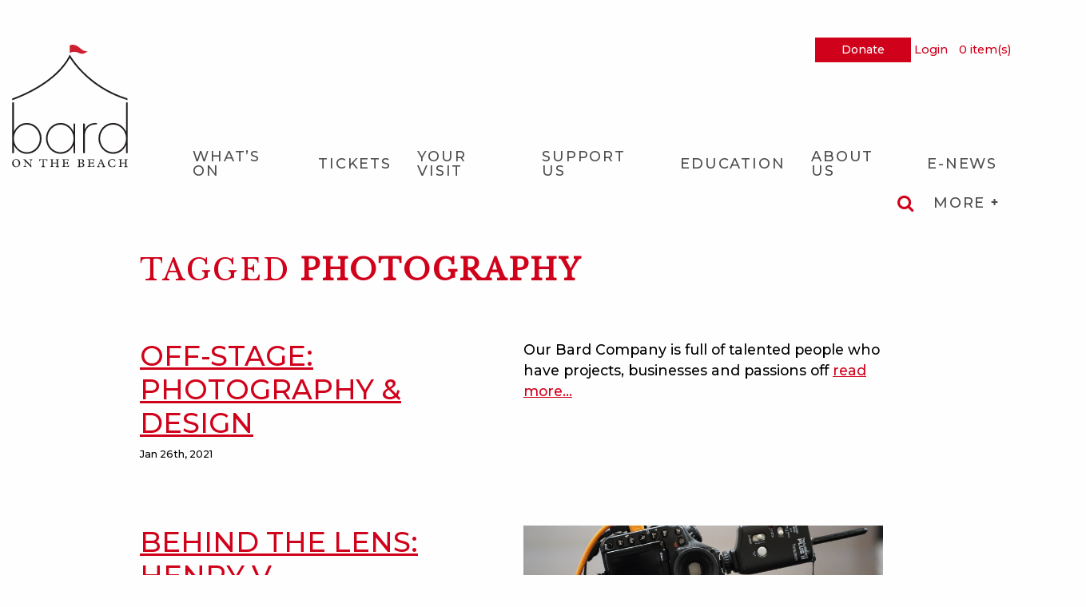

--- FILE ---
content_type: text/html; charset=UTF-8
request_url: https://bardonthebeach.org/news/tags/photography/
body_size: 15233
content:
<!doctype html>
<html class="no-js" lang="en">
  <head>
    <meta charset="utf-8" />
    <script>
    (function(i,s,o,g,r,a,m){i['GoogleAnalyticsObject']=r;i[r]=i[r]||function(){(i[r].q=i[r].q||[]).push(arguments)},i[r].l=1*new Date();a=s.createElement(o),m=s.getElementsByTagName(o)[0];a.async=1;a.src=g;m.parentNode.insertBefore(a,m)})(window,document,'script','https://www.google-analytics.com/analytics.js','ga'); ga('create', 'UA-12556336-8', 'auto'); ga('send', 'pageview');
    </script>    
    <meta http-equiv="x-ua-compatible" content="ie=edge">
    <meta name="viewport" content="width=device-width, initial-scale=1.0">
    <meta name="theme-color" content="#ce1b2a" />
    <meta name="msapplication-TileColor" content="#ce1b2a">
    <meta name="msapplication-TileImage" content="https://bardonthebeach.org/wp-content/themes/bard/img/favicon-144.png">
    <meta name="msapplication-config" content="https://bardonthebeach.org/wp-content/themes/bard/browserconfig.xml">
    <link href="https://fonts.googleapis.com/css?family=Libre+Baskerville|Montserrat:500,500i,700,700i" rel="stylesheet">
    <title>photography | Bard on the Beach</title>
	<style>img:is([sizes="auto" i], [sizes^="auto," i]) { contain-intrinsic-size: 3000px 1500px }</style>
	
		<!-- All in One SEO 4.9.1.1 - aioseo.com -->
	<meta name="robots" content="max-image-preview:large" />
	<link rel="canonical" href="https://bardonthebeach.org/news/tags/photography/" />
	<meta name="generator" content="All in One SEO (AIOSEO) 4.9.1.1" />
		<script type="application/ld+json" class="aioseo-schema">
			{"@context":"https:\/\/schema.org","@graph":[{"@type":"BreadcrumbList","@id":"https:\/\/bardonthebeach.org\/news\/tags\/photography\/#breadcrumblist","itemListElement":[{"@type":"ListItem","@id":"https:\/\/bardonthebeach.org#listItem","position":1,"name":"Home","item":"https:\/\/bardonthebeach.org","nextItem":{"@type":"ListItem","@id":"https:\/\/bardonthebeach.org\/news\/tags\/photography\/#listItem","name":"photography"}},{"@type":"ListItem","@id":"https:\/\/bardonthebeach.org\/news\/tags\/photography\/#listItem","position":2,"name":"photography","previousItem":{"@type":"ListItem","@id":"https:\/\/bardonthebeach.org#listItem","name":"Home"}}]},{"@type":"CollectionPage","@id":"https:\/\/bardonthebeach.org\/news\/tags\/photography\/#collectionpage","url":"https:\/\/bardonthebeach.org\/news\/tags\/photography\/","name":"photography | Bard on the Beach","inLanguage":"en-US","isPartOf":{"@id":"https:\/\/bardonthebeach.org\/#website"},"breadcrumb":{"@id":"https:\/\/bardonthebeach.org\/news\/tags\/photography\/#breadcrumblist"}},{"@type":"Organization","@id":"https:\/\/bardonthebeach.org\/#organization","name":"Bard on the Beach","url":"https:\/\/bardonthebeach.org\/","sameAs":["https:\/\/twitter.com\/bardonthebeach","https:\/\/www.instagram.com\/bardonthebeach\/","https:\/\/www.youtube.com\/user\/bardonthebeachfest"]},{"@type":"WebSite","@id":"https:\/\/bardonthebeach.org\/#website","url":"https:\/\/bardonthebeach.org\/","name":"Bard on the Beach","inLanguage":"en-US","publisher":{"@id":"https:\/\/bardonthebeach.org\/#organization"}}]}
		</script>
		<!-- All in One SEO -->

<link rel="alternate" type="application/rss+xml" title="Bard on the Beach &raquo; photography Tag Feed" href="https://bardonthebeach.org/news/tags/photography/feed/" />
<link rel='stylesheet' id='formidable-css' href='https://bardonthebeach.org/wp-content/plugins/formidable/css/formidableforms.css?ver=1191116' type='text/css' media='all' />
<link rel='stylesheet' id='wp-block-library-css' href='https://bardonthebeach.org/wp-includes/css/dist/block-library/style.min.css?ver=6.8.3' type='text/css' media='all' />
<style id='classic-theme-styles-inline-css' type='text/css'>
/*! This file is auto-generated */
.wp-block-button__link{color:#fff;background-color:#32373c;border-radius:9999px;box-shadow:none;text-decoration:none;padding:calc(.667em + 2px) calc(1.333em + 2px);font-size:1.125em}.wp-block-file__button{background:#32373c;color:#fff;text-decoration:none}
</style>
<link rel='stylesheet' id='aioseo/css/src/vue/standalone/blocks/table-of-contents/global.scss-css' href='https://bardonthebeach.org/wp-content/plugins/all-in-one-seo-pack/dist/Lite/assets/css/table-of-contents/global.e90f6d47.css?ver=4.9.1.1' type='text/css' media='all' />
<style id='global-styles-inline-css' type='text/css'>
:root{--wp--preset--aspect-ratio--square: 1;--wp--preset--aspect-ratio--4-3: 4/3;--wp--preset--aspect-ratio--3-4: 3/4;--wp--preset--aspect-ratio--3-2: 3/2;--wp--preset--aspect-ratio--2-3: 2/3;--wp--preset--aspect-ratio--16-9: 16/9;--wp--preset--aspect-ratio--9-16: 9/16;--wp--preset--color--black: #000000;--wp--preset--color--cyan-bluish-gray: #abb8c3;--wp--preset--color--white: #ffffff;--wp--preset--color--pale-pink: #f78da7;--wp--preset--color--vivid-red: #cf2e2e;--wp--preset--color--luminous-vivid-orange: #ff6900;--wp--preset--color--luminous-vivid-amber: #fcb900;--wp--preset--color--light-green-cyan: #7bdcb5;--wp--preset--color--vivid-green-cyan: #00d084;--wp--preset--color--pale-cyan-blue: #8ed1fc;--wp--preset--color--vivid-cyan-blue: #0693e3;--wp--preset--color--vivid-purple: #9b51e0;--wp--preset--gradient--vivid-cyan-blue-to-vivid-purple: linear-gradient(135deg,rgba(6,147,227,1) 0%,rgb(155,81,224) 100%);--wp--preset--gradient--light-green-cyan-to-vivid-green-cyan: linear-gradient(135deg,rgb(122,220,180) 0%,rgb(0,208,130) 100%);--wp--preset--gradient--luminous-vivid-amber-to-luminous-vivid-orange: linear-gradient(135deg,rgba(252,185,0,1) 0%,rgba(255,105,0,1) 100%);--wp--preset--gradient--luminous-vivid-orange-to-vivid-red: linear-gradient(135deg,rgba(255,105,0,1) 0%,rgb(207,46,46) 100%);--wp--preset--gradient--very-light-gray-to-cyan-bluish-gray: linear-gradient(135deg,rgb(238,238,238) 0%,rgb(169,184,195) 100%);--wp--preset--gradient--cool-to-warm-spectrum: linear-gradient(135deg,rgb(74,234,220) 0%,rgb(151,120,209) 20%,rgb(207,42,186) 40%,rgb(238,44,130) 60%,rgb(251,105,98) 80%,rgb(254,248,76) 100%);--wp--preset--gradient--blush-light-purple: linear-gradient(135deg,rgb(255,206,236) 0%,rgb(152,150,240) 100%);--wp--preset--gradient--blush-bordeaux: linear-gradient(135deg,rgb(254,205,165) 0%,rgb(254,45,45) 50%,rgb(107,0,62) 100%);--wp--preset--gradient--luminous-dusk: linear-gradient(135deg,rgb(255,203,112) 0%,rgb(199,81,192) 50%,rgb(65,88,208) 100%);--wp--preset--gradient--pale-ocean: linear-gradient(135deg,rgb(255,245,203) 0%,rgb(182,227,212) 50%,rgb(51,167,181) 100%);--wp--preset--gradient--electric-grass: linear-gradient(135deg,rgb(202,248,128) 0%,rgb(113,206,126) 100%);--wp--preset--gradient--midnight: linear-gradient(135deg,rgb(2,3,129) 0%,rgb(40,116,252) 100%);--wp--preset--font-size--small: 13px;--wp--preset--font-size--medium: 20px;--wp--preset--font-size--large: 36px;--wp--preset--font-size--x-large: 42px;--wp--preset--spacing--20: 0.44rem;--wp--preset--spacing--30: 0.67rem;--wp--preset--spacing--40: 1rem;--wp--preset--spacing--50: 1.5rem;--wp--preset--spacing--60: 2.25rem;--wp--preset--spacing--70: 3.38rem;--wp--preset--spacing--80: 5.06rem;--wp--preset--shadow--natural: 6px 6px 9px rgba(0, 0, 0, 0.2);--wp--preset--shadow--deep: 12px 12px 50px rgba(0, 0, 0, 0.4);--wp--preset--shadow--sharp: 6px 6px 0px rgba(0, 0, 0, 0.2);--wp--preset--shadow--outlined: 6px 6px 0px -3px rgba(255, 255, 255, 1), 6px 6px rgba(0, 0, 0, 1);--wp--preset--shadow--crisp: 6px 6px 0px rgba(0, 0, 0, 1);}:where(.is-layout-flex){gap: 0.5em;}:where(.is-layout-grid){gap: 0.5em;}body .is-layout-flex{display: flex;}.is-layout-flex{flex-wrap: wrap;align-items: center;}.is-layout-flex > :is(*, div){margin: 0;}body .is-layout-grid{display: grid;}.is-layout-grid > :is(*, div){margin: 0;}:where(.wp-block-columns.is-layout-flex){gap: 2em;}:where(.wp-block-columns.is-layout-grid){gap: 2em;}:where(.wp-block-post-template.is-layout-flex){gap: 1.25em;}:where(.wp-block-post-template.is-layout-grid){gap: 1.25em;}.has-black-color{color: var(--wp--preset--color--black) !important;}.has-cyan-bluish-gray-color{color: var(--wp--preset--color--cyan-bluish-gray) !important;}.has-white-color{color: var(--wp--preset--color--white) !important;}.has-pale-pink-color{color: var(--wp--preset--color--pale-pink) !important;}.has-vivid-red-color{color: var(--wp--preset--color--vivid-red) !important;}.has-luminous-vivid-orange-color{color: var(--wp--preset--color--luminous-vivid-orange) !important;}.has-luminous-vivid-amber-color{color: var(--wp--preset--color--luminous-vivid-amber) !important;}.has-light-green-cyan-color{color: var(--wp--preset--color--light-green-cyan) !important;}.has-vivid-green-cyan-color{color: var(--wp--preset--color--vivid-green-cyan) !important;}.has-pale-cyan-blue-color{color: var(--wp--preset--color--pale-cyan-blue) !important;}.has-vivid-cyan-blue-color{color: var(--wp--preset--color--vivid-cyan-blue) !important;}.has-vivid-purple-color{color: var(--wp--preset--color--vivid-purple) !important;}.has-black-background-color{background-color: var(--wp--preset--color--black) !important;}.has-cyan-bluish-gray-background-color{background-color: var(--wp--preset--color--cyan-bluish-gray) !important;}.has-white-background-color{background-color: var(--wp--preset--color--white) !important;}.has-pale-pink-background-color{background-color: var(--wp--preset--color--pale-pink) !important;}.has-vivid-red-background-color{background-color: var(--wp--preset--color--vivid-red) !important;}.has-luminous-vivid-orange-background-color{background-color: var(--wp--preset--color--luminous-vivid-orange) !important;}.has-luminous-vivid-amber-background-color{background-color: var(--wp--preset--color--luminous-vivid-amber) !important;}.has-light-green-cyan-background-color{background-color: var(--wp--preset--color--light-green-cyan) !important;}.has-vivid-green-cyan-background-color{background-color: var(--wp--preset--color--vivid-green-cyan) !important;}.has-pale-cyan-blue-background-color{background-color: var(--wp--preset--color--pale-cyan-blue) !important;}.has-vivid-cyan-blue-background-color{background-color: var(--wp--preset--color--vivid-cyan-blue) !important;}.has-vivid-purple-background-color{background-color: var(--wp--preset--color--vivid-purple) !important;}.has-black-border-color{border-color: var(--wp--preset--color--black) !important;}.has-cyan-bluish-gray-border-color{border-color: var(--wp--preset--color--cyan-bluish-gray) !important;}.has-white-border-color{border-color: var(--wp--preset--color--white) !important;}.has-pale-pink-border-color{border-color: var(--wp--preset--color--pale-pink) !important;}.has-vivid-red-border-color{border-color: var(--wp--preset--color--vivid-red) !important;}.has-luminous-vivid-orange-border-color{border-color: var(--wp--preset--color--luminous-vivid-orange) !important;}.has-luminous-vivid-amber-border-color{border-color: var(--wp--preset--color--luminous-vivid-amber) !important;}.has-light-green-cyan-border-color{border-color: var(--wp--preset--color--light-green-cyan) !important;}.has-vivid-green-cyan-border-color{border-color: var(--wp--preset--color--vivid-green-cyan) !important;}.has-pale-cyan-blue-border-color{border-color: var(--wp--preset--color--pale-cyan-blue) !important;}.has-vivid-cyan-blue-border-color{border-color: var(--wp--preset--color--vivid-cyan-blue) !important;}.has-vivid-purple-border-color{border-color: var(--wp--preset--color--vivid-purple) !important;}.has-vivid-cyan-blue-to-vivid-purple-gradient-background{background: var(--wp--preset--gradient--vivid-cyan-blue-to-vivid-purple) !important;}.has-light-green-cyan-to-vivid-green-cyan-gradient-background{background: var(--wp--preset--gradient--light-green-cyan-to-vivid-green-cyan) !important;}.has-luminous-vivid-amber-to-luminous-vivid-orange-gradient-background{background: var(--wp--preset--gradient--luminous-vivid-amber-to-luminous-vivid-orange) !important;}.has-luminous-vivid-orange-to-vivid-red-gradient-background{background: var(--wp--preset--gradient--luminous-vivid-orange-to-vivid-red) !important;}.has-very-light-gray-to-cyan-bluish-gray-gradient-background{background: var(--wp--preset--gradient--very-light-gray-to-cyan-bluish-gray) !important;}.has-cool-to-warm-spectrum-gradient-background{background: var(--wp--preset--gradient--cool-to-warm-spectrum) !important;}.has-blush-light-purple-gradient-background{background: var(--wp--preset--gradient--blush-light-purple) !important;}.has-blush-bordeaux-gradient-background{background: var(--wp--preset--gradient--blush-bordeaux) !important;}.has-luminous-dusk-gradient-background{background: var(--wp--preset--gradient--luminous-dusk) !important;}.has-pale-ocean-gradient-background{background: var(--wp--preset--gradient--pale-ocean) !important;}.has-electric-grass-gradient-background{background: var(--wp--preset--gradient--electric-grass) !important;}.has-midnight-gradient-background{background: var(--wp--preset--gradient--midnight) !important;}.has-small-font-size{font-size: var(--wp--preset--font-size--small) !important;}.has-medium-font-size{font-size: var(--wp--preset--font-size--medium) !important;}.has-large-font-size{font-size: var(--wp--preset--font-size--large) !important;}.has-x-large-font-size{font-size: var(--wp--preset--font-size--x-large) !important;}
:where(.wp-block-post-template.is-layout-flex){gap: 1.25em;}:where(.wp-block-post-template.is-layout-grid){gap: 1.25em;}
:where(.wp-block-columns.is-layout-flex){gap: 2em;}:where(.wp-block-columns.is-layout-grid){gap: 2em;}
:root :where(.wp-block-pullquote){font-size: 1.5em;line-height: 1.6;}
</style>
<link rel='stylesheet' id='bard-css' href='https://bardonthebeach.org/wp-content/themes/bard/foundation/assets/css/bard.css?ver=1.9.29a' type='text/css' media='all' />
<script type="text/javascript" src="https://bardonthebeach.org/wp-content/themes/bard/foundation/assets/js/jquery.min.js?ver=2.2.4" id="jquery-js"></script>
<link rel="https://api.w.org/" href="https://bardonthebeach.org/wp-json/" /><link rel="alternate" title="JSON" type="application/json" href="https://bardonthebeach.org/wp-json/wp/v2/tags/91" /><link rel="EditURI" type="application/rsd+xml" title="RSD" href="https://bardonthebeach.org/xmlrpc.php?rsd" />
<meta name="generator" content="WordPress 6.8.3" />
<script>document.documentElement.className += " js";</script>
		<style type="text/css" id="wp-custom-css">
			#schedule-calendar div.not-this-month.this-month {
	display: block;
}

/* Calendar styling */
#schedule-calendar div.month div.week-header {
	border: 1px solid black;
}
#schedule-calendar div.month div div.week div.day {
	border: 1px solid black;
}
#schedule-calendar div.month div div.week div.day div.day-wrapper {
	padding: 0px 5px;
}
#schedule-calendar div.month div.week-data div.week div.day div.day-wrapper div.plays-box {
	left: 0;
}

#schedule-calendar div.month .week-data {
	border-left: 1px solid black;
	border-right: 1px solid black;
	border-bottom: 1px solid black;
}

#schedule-calendar div.month div.week-data div.week div.day.other-month {
	opacity: 1;
}

@media (min-width: 640px) {
	#schedule-calendar div.month div div.week div.day div.day-wrapper {
		width: 100%;
		display: flex;
		flex-wrap: wrap;
	}
	#schedule-calendar div.month div.week-data div.week div.day div.day-wrapper div.plays-box {
		bottom: 5px;
		margin-top: 5px;
		width: 100%;
		order: 3;
		position: relative;
		align-self: end;
	}
	#schedule-calendar .week-wrapper {
		display: flex;
	}
	#schedule-calendar div.month div div.week div.day {
		display: flex;
		flex-wrap: wrap;
		width: 100%;
	}
	#schedule-calendar div.month div.week-data div.week div.day div.day-wrapper div.date-box {
		position: absolute;
		left: 5px;
		top: 0px;
	}
	#schedule-calendar div.month div.week-data div.week div.day div.day-wrapper div.events-box {
		margin-bottom: 5px;
		margin-left: 25px;
	}
	#schedule-calendar div.month div.week-data div.week div.day div.day-wrapper div.plays-box .event {
		padding-right: 5px;
		padding-left: 5px;
	}
}		</style>
		    <link rel="stylesheet" href="https://bardonthebeach.org/wp-content/themes/bard/css/chdl.css?ver1.1">
    <script src="https://bardonthebeach.org/wp-content/themes/bard/js/chdl.js?ver=1.0"></script>
    <link rel="profile" href="https://microformats.org/profile/hcard">
    <link rel="shortcut icon" href="/favicon.ico">
    <link rel="icon" sizes="16x16 32x32 64x64" href="https://bardonthebeach.org/wp-content/themes/bard/img/favicon.ico">
    <link rel="icon" type="image/png" sizes="196x196" href="https://bardonthebeach.org/wp-content/themes/bard/img/favicon-192.png">
    <link rel="icon" type="image/png" sizes="160x160" href="https://bardonthebeach.org/wp-content/themes/bard/img/favicon-160.png">
    <link rel="icon" type="image/png" sizes="96x96" href="https://bardonthebeach.org/wp-content/themes/bard/img/favicon-96.png">
    <link rel="icon" type="image/png" sizes="64x64" href="https://bardonthebeach.org/wp-content/themes/bard/img/favicon-64.png">
    <link rel="icon" type="image/png" sizes="32x32" href="https://bardonthebeach.org/wp-content/themes/bard/img/favicon-32.png">
    <link rel="icon" type="image/png" sizes="16x16" href="https://bardonthebeach.org/wp-content/themes/bard/img/favicon-16.png">
    <link rel="apple-touch-icon" href="https://bardonthebeach.org/wp-content/themes/bard/img/favicon-57.png">
    <link rel="apple-touch-icon" sizes="114x114" href="https://bardonthebeach.org/wp-content/themes/bard/img/favicon-114.png">
    <link rel="apple-touch-icon" sizes="72x72" href="https://bardonthebeach.org/wp-content/themes/bard/img/favicon-72.png">
    <link rel="apple-touch-icon" sizes="144x144" href="https://bardonthebeach.org/wp-content/themes/bard/img/favicon-144.png">
    <link rel="apple-touch-icon" sizes="60x60" href="https://bardonthebeach.org/wp-content/themes/bard/img/favicon-60.png">
    <link rel="apple-touch-icon" sizes="120x120" href="https://bardonthebeach.org/wp-content/themes/bard/img/favicon-120.png">
    <link rel="apple-touch-icon" sizes="76x76" href="https://bardonthebeach.org/wp-content/themes/bard/img/favicon-76.png">
    <link rel="apple-touch-icon" sizes="152x152" href="https://bardonthebeach.org/wp-content/themes/bard/img/favicon-152.png">
    <link rel="apple-touch-icon" sizes="180x180" href="https://bardonthebeach.org/wp-content/themes/bard/img/favicon-180.png">
	  <meta name="facebook-domain-verification" content="b1h3f2mmxjwspsc9aqxwy06wfdm6vt" />
<script src="https://www.google.com/recaptcha/api.js"></script>
	  <!-- Google Tag Manager -->
<script>(function(w,d,s,l,i){w[l]=w[l]||[];w[l].push({'gtm.start':
new Date().getTime(),event:'gtm.js'});var f=d.getElementsByTagName(s)[0],
j=d.createElement(s),dl=l!='dataLayer'?'&l='+l:'';j.async=true;j.src=
'https://www.googletagmanager.com/gtm.js?id='+i+dl;f.parentNode.insertBefore(j,f);
})(window,document,'script','dataLayer','GTM-5557GSN');
	gtag('config', 'AW-972354264');
	gtag('config', 'AW-987678348');</script>
<!-- End Google Tag Manager -->
<script type='text/javascript' src='https://tickets.bardonthebeach.org/bardonthebeach/website/scripts/integrate.js'></script>
  </head>
  <iframe frameborder="0" src="https://tickets.bardonthebeach.org/bardonthebeach/website/KeepAlive.aspx" style="width: 1px; height: 1px; visibility: hidden;"></iframe>

  <body class="archive tag tag-photography tag-91 wp-theme-bard">
	  <!-- Google Tag Manager (noscript) -->
<noscript><iframe src="https://www.googletagmanager.com/ns.html?id=GTM-5557GSN"
height="0" width="0" style="display:none;visibility:hidden;"></iframe></noscript>
<!-- End Google Tag Manager (noscript) -->
    <div id="header-wrapper">
      <header>
		  <a href="#skip-to-main-content" id="skip" class="screen-reader-text">Skip to Main Content</a>
		          <div class="row top-bar">
          <div class="top-bar-title"><a href="https://bardonthebeach.org/"><img src="https://bardonthebeach.org/wp-content/themes/bard/img/logo-min.svg" class="show-for-sr header__logo" alt="Bard on the Beach" /></a></div>
		  <div class="top-bar-toolbox">
            <span class="donate-link"> <a href="/donations/">Donate</a></span>
            <spektrix-login-status client-name="bardonthebeach" show-first-name="true" show-last-name="true" show-login-link="true" custom-domain="tickets.bardonthebeach.org" style="display: inline-block;">
              <span data-logged-in-container class="spektrix-logged-in-status-true">
                <a class="spektrix-logged-in-account-manage-wrapper" href="/shop/account"> My Account </a>              
                <a class="logout-link" href="/shop/logout"> Logout <i class="fa fa-sign-out"></i></a>
              </span>
              <span data-logged-out-container class="spektrix-logged-in-status-false">
                <a class="spektrix-logged-in-account-manage-wrapper" href="/shop/account">Login</a>
              </span>
            </spektrix-login-status>
            <a class="spektrix-basket-item-count-wrapper" href="/shop/cart">
              <spektrix-basket-summary client-name="bardonthebeach" custom-domain="tickets.bardonthebeach.org">
                <span data-basket-item-count style="margin-left: 10px;"></span> item(s)
              </spektrix-basket-summary>
            </a>
          </div>
          <div class="top-bar-nav-wrapper">
            <div class="top-bar-left">
              <nav class="main-menu show-for-medium" aria-label="Main">
				  <h2 class="screen-reader screen-reader-text">Main Navigation</h2>
                <ul id="menu-main-navigation" class="dropdown menu"><li id="menu-item-5158" class="menu-item menu-item-type-custom menu-item-object-custom menu-item-has-children menu-item-5158"><a href="https://bardonthebeach.org/whats-on/">What&#8217;s On</a>
<ul class="sub-menu">
	<li id="menu-item-112642" class="menu-item menu-item-type-post_type menu-item-object-page menu-item-112642"><a href="https://bardonthebeach.org/whats-on/2026-season-announcement/">2026 Season Announcement</a></li>
	<li id="menu-item-107773" class="menu-item menu-item-type-post_type menu-item-object-page menu-item-107773"><a href="https://bardonthebeach.org/special-events/">Special Events</a></li>
	<li id="menu-item-103990" class="menu-item menu-item-type-post_type menu-item-object-page menu-item-103990"><a href="https://bardonthebeach.org/online-boutique/">Online Boutique</a></li>
	<li id="menu-item-113685" class="menu-item menu-item-type-post_type menu-item-object-page menu-item-113685"><a href="https://bardonthebeach.org/support-us/2026-bacchanalia-gala-50-50-raffle/">2026 Bacchanalia Gala 50/50 Raffle</a></li>
</ul>
</li>
<li id="menu-item-23575" class="menu-item menu-item-type-post_type menu-item-object-page menu-item-has-children menu-item-23575"><a href="https://bardonthebeach.org/tickets/">Tickets</a>
<ul class="sub-menu">
	<li id="menu-item-103215" class="menu-item menu-item-type-post_type menu-item-object-page menu-item-103215"><a href="https://bardonthebeach.org/tickets/flex-season-packs/">Flex &#038; Season Packs</a></li>
	<li id="menu-item-8629" class="menu-item menu-item-type-custom menu-item-object-custom menu-item-8629"><a href="https://bardonthebeach.org/shop/gift-certificates/">Season Gift Vouchers</a></li>
	<li id="menu-item-112787" class="menu-item menu-item-type-post_type menu-item-object-page menu-item-112787"><a href="https://bardonthebeach.org/tickets/give-the-gift-of-bard/">Give the Gift of Bard!</a></li>
	<li id="menu-item-23982" class="menu-item menu-item-type-post_type menu-item-object-page menu-item-23982"><a href="https://bardonthebeach.org/tickets/seating-maps/">Seating Maps</a></li>
</ul>
</li>
<li id="menu-item-26290" class="menu-item menu-item-type-post_type menu-item-object-page menu-item-has-children menu-item-26290"><a href="https://bardonthebeach.org/bard-village/">Your Visit</a>
<ul class="sub-menu">
	<li id="menu-item-20173" class="menu-item menu-item-type-post_type menu-item-object-page menu-item-20173"><a href="https://bardonthebeach.org/history-of-senakw/">Sen̓áḵw – The Story of the Festival Site</a></li>
	<li id="menu-item-105759" class="menu-item menu-item-type-post_type menu-item-object-page menu-item-105759"><a href="https://bardonthebeach.org/to-learn-art-piece/">To Learn</a></li>
	<li id="menu-item-23640" class="menu-item menu-item-type-post_type menu-item-object-page menu-item-has-children menu-item-23640"><a href="https://bardonthebeach.org/about-us/accessibility/">Accessibility</a>
	<ul class="sub-menu">
		<li id="menu-item-105267" class="menu-item menu-item-type-post_type menu-item-object-page menu-item-105267"><a href="https://bardonthebeach.org/your-festival-experience/">Your Festival Experience</a></li>
	</ul>
</li>
	<li id="menu-item-108850" class="menu-item menu-item-type-post_type menu-item-object-page menu-item-108850"><a href="https://bardonthebeach.org/bard-village/directions-parking/">Directions &#038; Parking</a></li>
	<li id="menu-item-21904" class="menu-item menu-item-type-post_type menu-item-object-page menu-item-21904"><a href="https://bardonthebeach.org/about-us/bards-commitment-to-health-and-safety/">Safety</a></li>
	<li id="menu-item-26293" class="menu-item menu-item-type-post_type menu-item-object-page menu-item-26293"><a href="https://bardonthebeach.org/bard-village/bmo-mainstage/">BMO Mainstage Virtual Tour</a></li>
</ul>
</li>
<li id="menu-item-82" class="menu-item menu-item-type-post_type menu-item-object-page menu-item-has-children menu-item-82"><a href="https://bardonthebeach.org/support-us/">Support Us</a>
<ul class="sub-menu">
	<li id="menu-item-260" class="menu-item menu-item-type-post_type menu-item-object-page menu-item-260"><a href="https://bardonthebeach.org/support-us/membership/">Become A Member</a></li>
	<li id="menu-item-107653" class="menu-item menu-item-type-post_type menu-item-object-page menu-item-107653"><a href="https://bardonthebeach.org/donations/">Donations</a></li>
	<li id="menu-item-261" class="menu-item menu-item-type-post_type menu-item-object-page menu-item-261"><a href="https://bardonthebeach.org/support-us/dedicate-a-chair/">Dedicate a Chair</a></li>
	<li id="menu-item-715" class="menu-item menu-item-type-post_type menu-item-object-page menu-item-715"><a href="https://bardonthebeach.org/support-us/legacy/">Join the Joy Gaze Legacy Circle</a></li>
	<li id="menu-item-111471" class="menu-item menu-item-type-post_type menu-item-object-page menu-item-111471"><a href="https://bardonthebeach.org/support-us/gifts-of-stock/">Gifts of Stock</a></li>
	<li id="menu-item-9499" class="menu-item menu-item-type-post_type menu-item-object-page menu-item-9499"><a href="https://bardonthebeach.org/bard-village/current-opportunities/volunteer/">Volunteer</a></li>
	<li id="menu-item-19071" class="menu-item menu-item-type-post_type menu-item-object-page menu-item-19071"><a href="https://bardonthebeach.org/support-us/supporters/">Our Partners</a></li>
</ul>
</li>
<li id="menu-item-81" class="menu-item menu-item-type-post_type menu-item-object-page menu-item-has-children menu-item-81"><a href="https://bardonthebeach.org/education/">Education</a>
<ul class="sub-menu">
	<li id="menu-item-22071" class="menu-item menu-item-type-post_type menu-item-object-page menu-item-22071"><a href="https://bardonthebeach.org/whats-on/a-shakesperience/">A Shakesperience</a></li>
	<li id="menu-item-975" class="menu-item menu-item-type-post_type menu-item-object-page menu-item-has-children menu-item-975"><a href="https://bardonthebeach.org/education/community/">YOUTH</a>
	<ul class="sub-menu">
		<li id="menu-item-274" class="menu-item menu-item-type-post_type menu-item-object-page menu-item-274"><a href="https://bardonthebeach.org/education/community/summer-camps/">Summer Camps</a></li>
		<li id="menu-item-22204" class="menu-item menu-item-type-post_type menu-item-object-page menu-item-22204"><a href="https://bardonthebeach.org/education/community/bard-youth-fest/">Bard Youth Fest</a></li>
		<li id="menu-item-268" class="menu-item menu-item-type-post_type menu-item-object-page menu-item-268"><a href="https://bardonthebeach.org/education/community/bard-in-your-neighbourhood/">Bard in Your Neighbourhood</a></li>
	</ul>
</li>
	<li id="menu-item-974" class="menu-item menu-item-type-post_type menu-item-object-page menu-item-has-children menu-item-974"><a href="https://bardonthebeach.org/education/training/">ADULTS</a>
	<ul class="sub-menu">
		<li id="menu-item-266" class="menu-item menu-item-type-post_type menu-item-object-page menu-item-266"><a href="https://bardonthebeach.org/education/training/bard-for-life/">Bard for Life</a></li>
		<li id="menu-item-270" class="menu-item menu-item-type-post_type menu-item-object-page menu-item-270"><a href="https://bardonthebeach.org/education/training/bard-studio/">Bard Studio</a></li>
		<li id="menu-item-272" class="menu-item menu-item-type-post_type menu-item-object-page menu-item-272"><a href="https://bardonthebeach.org/education/training/riotousyouth/">Riotous Youth</a></li>
	</ul>
</li>
	<li id="menu-item-973" class="menu-item menu-item-type-post_type menu-item-object-page menu-item-has-children menu-item-973"><a href="https://bardonthebeach.org/education/schools/">SCHOOLS</a>
	<ul class="sub-menu">
		<li id="menu-item-109595" class="menu-item menu-item-type-post_type menu-item-object-page menu-item-109595"><a href="https://bardonthebeach.org/education-schools-classroom-workshops/">Bard in the Classroom</a></li>
		<li id="menu-item-110359" class="menu-item menu-item-type-post_type menu-item-object-page menu-item-110359"><a href="https://bardonthebeach.org/education/schools/discoveryzone/">Free Resources</a></li>
		<li id="menu-item-6346" class="menu-item menu-item-type-post_type menu-item-object-page menu-item-6346"><a href="https://bardonthebeach.org/education/schools/professional-development/">Professional Development</a></li>
		<li id="menu-item-103988" class="menu-item menu-item-type-post_type menu-item-object-page menu-item-103988"><a href="https://bardonthebeach.org/education/schools/student-group-bookings/">Student Group Bookings</a></li>
	</ul>
</li>
</ul>
</li>
<li id="menu-item-20166" class="menu-item menu-item-type-post_type menu-item-object-page menu-item-has-children menu-item-20166"><a href="https://bardonthebeach.org/about-us/">About Us</a>
<ul class="sub-menu">
	<li id="menu-item-109608" class="menu-item menu-item-type-post_type menu-item-object-page current_page_parent menu-item-109608"><a href="https://bardonthebeach.org/news/">Bard Blog</a></li>
	<li id="menu-item-20172" class="menu-item menu-item-type-post_type menu-item-object-page menu-item-20172"><a href="https://bardonthebeach.org/about-us/vision-values-mission/">Vision, Values, Mission</a></li>
	<li id="menu-item-20171" class="menu-item menu-item-type-post_type menu-item-object-page menu-item-20171"><a href="https://bardonthebeach.org/about-us/company-commitments/">Company Commitments</a></li>
	<li id="menu-item-20170" class="menu-item menu-item-type-post_type menu-item-object-page menu-item-has-children menu-item-20170"><a href="https://bardonthebeach.org/about-us/leadership/">Leadership</a>
	<ul class="sub-menu">
		<li id="menu-item-20169" class="menu-item menu-item-type-post_type menu-item-object-page menu-item-20169"><a href="https://bardonthebeach.org/about-us/board-of-directors/">Board of Directors</a></li>
	</ul>
</li>
	<li id="menu-item-20167" class="menu-item menu-item-type-post_type menu-item-object-page menu-item-20167"><a href="https://bardonthebeach.org/contact-us/">Contact Us</a></li>
	<li id="menu-item-108007" class="menu-item menu-item-type-post_type menu-item-object-page menu-item-108007"><a href="https://bardonthebeach.org/about-us/impact-report/">IMPACT REPORT</a></li>
</ul>
</li>
<li id="menu-item-107628" class="menu-item menu-item-type-post_type menu-item-object-page menu-item-107628"><a href="https://bardonthebeach.org/subscribe-to-the-bard-e-newsletter/">E-News</a></li>
</ul>              </nav>
            </div>
            <div class="top-bar-right">
              <div class="show-for-medium">
                <button href="https://bardonthebeach.org/?s" id="search-bar-toggle" aria-hidden="true"><i class="fa fa-search" aria-label="Search"></i></button>
				<form role="search" method="get" class="search-form" id="search-bar" action="/">
				  <label class="show-for-sr">Search for:</label>
				  <input type="search" class="search-field" placeholder="Search&hellip;" value="" name="s" title="Search for:" />
				  <input type="submit" class="search-submit" aria-label="Search" value="&#xf002;" />
				</form>
				<button id="menu-more-toggle" type="button" aria-expanded="false">More <i class="fa fa-times" aria-hidden="true"></i></button>
              </div>
              <button class="hide-for-medium" id="menu-mobile-toggle" type="button" aria-label="Menu"><i class="fa fa-bars" aria-hidden="true"></i></button>
            </div>
          </div>
        </div>
        <div id="menu-more" role="region" aria-labelledby="menu-more-toggle">
          <div class="show-for-medium row column">
            <div id="menu-supplemental-navigation" class="row vertical menu"><h2 class="screen-reader screen-reader-text">More navigation links</h2><div id="menu-item-542" class="menu-item menu-item-type-custom menu-item-object-custom menu-item-has-children menu-item-542 small-6 medium-3 columns"><div class="sub-menu"><div id="menu-item-275" class="menu-item menu-item-type-post_type menu-item-object-page menu-item-has-children menu-item-275"><h3><a href="https://bardonthebeach.org/about-us/">About The Festival</a></h3><ul class="sub-menu"><li id="menu-item-280" class="menu-item menu-item-type-post_type menu-item-object-page menu-item-280"><a href="https://bardonthebeach.org/about-us/vision-values-mission/">Vision, Values, Mission</a></li><li id="menu-item-277" class="menu-item menu-item-type-post_type menu-item-object-page menu-item-277"><a href="https://bardonthebeach.org/about-us/leadership/">Leadership</a></li><li id="menu-item-7807" class="menu-item menu-item-type-post_type menu-item-object-page menu-item-7807"><a href="https://bardonthebeach.org/history-of-senakw/">Sen̓áḵw – The Story of the Festival Site</a></li><li id="menu-item-3606" class="menu-item menu-item-type-post_type menu-item-object-page menu-item-3606"><a href="https://bardonthebeach.org/about-us/chronology-of-performances/">Chronology of Performances</a></li><li id="menu-item-278" class="menu-item menu-item-type-post_type menu-item-object-page menu-item-278"><a href="https://bardonthebeach.org/about-us/bmo-theatre-centre/">BMO Theatre Centre</a></li><li id="menu-item-1580" class="menu-item menu-item-type-post_type menu-item-object-page menu-item-1580"><a href="https://bardonthebeach.org/about-us/vancouver-international-wine-festival/">Vancouver International Wine Festival</a></li><li id="menu-item-1664" class="menu-item menu-item-type-post_type menu-item-object-page menu-item-1664"><a href="https://bardonthebeach.org/donation-request-form/">Donation Requests</a></li></ul></div></div></div><div id="menu-item-543" class="menu-item menu-item-type-custom menu-item-object-custom menu-item-has-children menu-item-543 small-6 medium-3 columns"><div class="sub-menu"><div id="menu-item-625" class="menu-item menu-item-type-post_type menu-item-object-page menu-item-has-children menu-item-625"><h3><a href="https://bardonthebeach.org/bard-village/current-opportunities/">Explore</a></h3><ul class="sub-menu"><li id="menu-item-630" class="menu-item menu-item-type-post_type menu-item-object-page menu-item-630"><a href="https://bardonthebeach.org/bard-village/current-opportunities/">Current Opportunities</a></li><li id="menu-item-627" class="menu-item menu-item-type-post_type menu-item-object-page menu-item-627"><a href="https://bardonthebeach.org/bard-village/current-opportunities/volunteer/">Volunteer</a></li><li id="menu-item-626" class="menu-item menu-item-type-post_type menu-item-object-page menu-item-626"><a href="https://bardonthebeach.org/bard-village/current-opportunities/auditions/">Auditions</a></li><li id="menu-item-629" class="menu-item menu-item-type-post_type menu-item-object-page menu-item-629"><a href="https://bardonthebeach.org/press-centre/">Media &#038; Press Centre</a></li><li id="menu-item-236" class="menu-item menu-item-type-post_type menu-item-object-page current_page_parent menu-item-236"><a href="https://bardonthebeach.org/news/">Bard Blog</a></li></ul></div></div></div><div id="menu-item-544" class="menu-item menu-item-type-custom menu-item-object-custom menu-item-544 small-6 medium-3 columns"></div><div id="menu-item-545" class="menu-item menu-item-type-custom menu-item-object-custom menu-item-has-children menu-item-545 small-6 medium-3 columns"><div class="sub-menu"><div id="menu-item-22238" class="menu-item menu-item-type-custom menu-item-object-custom menu-item-has-children menu-item-22238"><h3><a href="/donations/">Reach Out</a></h3><ul class="sub-menu"><li id="menu-item-1778" class="menu-item menu-item-type-custom menu-item-object-custom menu-item-1778"><a href="/donations/"><i class="fa fa-heart"></i> Donate</a></li><li id="menu-item-977" class="menu-item menu-item-type-custom menu-item-object-custom menu-item-977"><a href="https://bardonthebeach.org/subscribe-to-the-bard-e-newsletter/"><i class="fa fa-newspaper-o"></i> E-News Signup</a></li><li id="menu-item-235" class="menu-item menu-item-type-post_type menu-item-object-page menu-item-235"><a href="https://bardonthebeach.org/contact-us/"><i class="fa fa-phone"></i> Contact Us</a></li><li id="menu-item-632" class="menu-item menu-item-type-post_type menu-item-object-page menu-item-632"><a href="https://bardonthebeach.org/privacy-policy/"><i class="fa fa-eye"></i> Privacy Policy</a></li></ul></div></div></div></div>          </div>
          <nav id="menu-mobile" class="hide-for-medium row column" role="region" aria-label="Menu Navigation">
			<button class="hide-for-medium" id="menu-mobile-close" type="button" aria-label="Close Menu"><i class="fa fa-bars" aria-hidden="true"></i></button>
			<button href="#" class="toggle-search hide-for-medium" title="Toggle Search">Search</button>
			<form role="search" method="get" class="search-form" id="search-bar-mobile" action="/">
              <label class="show-for-sr">Search for:</label>
              <input type="search" class="search-field" placeholder="Search…" value="" name="s" title="Search for:">
              <input type="submit" class="search-submit" aria-label="Search" value="Search">
            </form>
			<h2 class="screen-reader screen-reader-text">Main Navigation</h2>
            <ul id="menu-main-navigation-1" class="vertical menu"><li class="menu-item menu-item-type-custom menu-item-object-custom menu-item-has-children menu-item-5158"><a href="https://bardonthebeach.org/whats-on/">What&#8217;s On</a>
<ul class="sub-menu">
	<li class="menu-item menu-item-type-post_type menu-item-object-page menu-item-112642"><a href="https://bardonthebeach.org/whats-on/2026-season-announcement/">2026 Season Announcement</a></li>
	<li class="menu-item menu-item-type-post_type menu-item-object-page menu-item-107773"><a href="https://bardonthebeach.org/special-events/">Special Events</a></li>
	<li class="menu-item menu-item-type-post_type menu-item-object-page menu-item-103990"><a href="https://bardonthebeach.org/online-boutique/">Online Boutique</a></li>
	<li class="menu-item menu-item-type-post_type menu-item-object-page menu-item-113685"><a href="https://bardonthebeach.org/support-us/2026-bacchanalia-gala-50-50-raffle/">2026 Bacchanalia Gala 50/50 Raffle</a></li>
</ul>
</li>
<li class="menu-item menu-item-type-post_type menu-item-object-page menu-item-has-children menu-item-23575"><a href="https://bardonthebeach.org/tickets/">Tickets</a>
<ul class="sub-menu">
	<li class="menu-item menu-item-type-post_type menu-item-object-page menu-item-103215"><a href="https://bardonthebeach.org/tickets/flex-season-packs/">Flex &#038; Season Packs</a></li>
	<li class="menu-item menu-item-type-custom menu-item-object-custom menu-item-8629"><a href="https://bardonthebeach.org/shop/gift-certificates/">Season Gift Vouchers</a></li>
	<li class="menu-item menu-item-type-post_type menu-item-object-page menu-item-112787"><a href="https://bardonthebeach.org/tickets/give-the-gift-of-bard/">Give the Gift of Bard!</a></li>
	<li class="menu-item menu-item-type-post_type menu-item-object-page menu-item-23982"><a href="https://bardonthebeach.org/tickets/seating-maps/">Seating Maps</a></li>
</ul>
</li>
<li class="menu-item menu-item-type-post_type menu-item-object-page menu-item-has-children menu-item-26290"><a href="https://bardonthebeach.org/bard-village/">Your Visit</a>
<ul class="sub-menu">
	<li class="menu-item menu-item-type-post_type menu-item-object-page menu-item-20173"><a href="https://bardonthebeach.org/history-of-senakw/">Sen̓áḵw – The Story of the Festival Site</a></li>
	<li class="menu-item menu-item-type-post_type menu-item-object-page menu-item-105759"><a href="https://bardonthebeach.org/to-learn-art-piece/">To Learn</a></li>
	<li class="menu-item menu-item-type-post_type menu-item-object-page menu-item-23640"><a href="https://bardonthebeach.org/about-us/accessibility/">Accessibility</a></li>
	<li class="menu-item menu-item-type-post_type menu-item-object-page menu-item-108850"><a href="https://bardonthebeach.org/bard-village/directions-parking/">Directions &#038; Parking</a></li>
	<li class="menu-item menu-item-type-post_type menu-item-object-page menu-item-21904"><a href="https://bardonthebeach.org/about-us/bards-commitment-to-health-and-safety/">Safety</a></li>
	<li class="menu-item menu-item-type-post_type menu-item-object-page menu-item-26293"><a href="https://bardonthebeach.org/bard-village/bmo-mainstage/">BMO Mainstage Virtual Tour</a></li>
</ul>
</li>
<li class="menu-item menu-item-type-post_type menu-item-object-page menu-item-has-children menu-item-82"><a href="https://bardonthebeach.org/support-us/">Support Us</a>
<ul class="sub-menu">
	<li class="menu-item menu-item-type-post_type menu-item-object-page menu-item-260"><a href="https://bardonthebeach.org/support-us/membership/">Become A Member</a></li>
	<li class="menu-item menu-item-type-post_type menu-item-object-page menu-item-107653"><a href="https://bardonthebeach.org/donations/">Donations</a></li>
	<li class="menu-item menu-item-type-post_type menu-item-object-page menu-item-261"><a href="https://bardonthebeach.org/support-us/dedicate-a-chair/">Dedicate a Chair</a></li>
	<li class="menu-item menu-item-type-post_type menu-item-object-page menu-item-715"><a href="https://bardonthebeach.org/support-us/legacy/">Join the Joy Gaze Legacy Circle</a></li>
	<li class="menu-item menu-item-type-post_type menu-item-object-page menu-item-111471"><a href="https://bardonthebeach.org/support-us/gifts-of-stock/">Gifts of Stock</a></li>
	<li class="menu-item menu-item-type-post_type menu-item-object-page menu-item-9499"><a href="https://bardonthebeach.org/bard-village/current-opportunities/volunteer/">Volunteer</a></li>
	<li class="menu-item menu-item-type-post_type menu-item-object-page menu-item-19071"><a href="https://bardonthebeach.org/support-us/supporters/">Our Partners</a></li>
</ul>
</li>
<li class="menu-item menu-item-type-post_type menu-item-object-page menu-item-has-children menu-item-81"><a href="https://bardonthebeach.org/education/">Education</a>
<ul class="sub-menu">
	<li class="menu-item menu-item-type-post_type menu-item-object-page menu-item-22071"><a href="https://bardonthebeach.org/whats-on/a-shakesperience/">A Shakesperience</a></li>
	<li class="menu-item menu-item-type-post_type menu-item-object-page menu-item-975"><a href="https://bardonthebeach.org/education/community/">YOUTH</a></li>
	<li class="menu-item menu-item-type-post_type menu-item-object-page menu-item-974"><a href="https://bardonthebeach.org/education/training/">ADULTS</a></li>
	<li class="menu-item menu-item-type-post_type menu-item-object-page menu-item-973"><a href="https://bardonthebeach.org/education/schools/">SCHOOLS</a></li>
</ul>
</li>
<li class="menu-item menu-item-type-post_type menu-item-object-page menu-item-has-children menu-item-20166"><a href="https://bardonthebeach.org/about-us/">About Us</a>
<ul class="sub-menu">
	<li class="menu-item menu-item-type-post_type menu-item-object-page current_page_parent menu-item-109608"><a href="https://bardonthebeach.org/news/">Bard Blog</a></li>
	<li class="menu-item menu-item-type-post_type menu-item-object-page menu-item-20172"><a href="https://bardonthebeach.org/about-us/vision-values-mission/">Vision, Values, Mission</a></li>
	<li class="menu-item menu-item-type-post_type menu-item-object-page menu-item-20171"><a href="https://bardonthebeach.org/about-us/company-commitments/">Company Commitments</a></li>
	<li class="menu-item menu-item-type-post_type menu-item-object-page menu-item-20170"><a href="https://bardonthebeach.org/about-us/leadership/">Leadership</a></li>
	<li class="menu-item menu-item-type-post_type menu-item-object-page menu-item-20167"><a href="https://bardonthebeach.org/contact-us/">Contact Us</a></li>
	<li class="menu-item menu-item-type-post_type menu-item-object-page menu-item-108007"><a href="https://bardonthebeach.org/about-us/impact-report/">IMPACT REPORT</a></li>
</ul>
</li>
<li class="menu-item menu-item-type-post_type menu-item-object-page menu-item-107628"><a href="https://bardonthebeach.org/subscribe-to-the-bard-e-newsletter/">E-News</a></li>
</ul>          </nav>
        </div>
      </header>
    </div>
    <div id="header-background-wrapper"></div>

<div id="main-wrapper">
  <main class="row">
    <div id="content-wrapper" class="medium-9 columns">
                <h1 id="skip-to-main-content" tabindex="-1">Tagged <strong>photography</strong></h1>
    
      <div id="post-listing">
                  <article id="off-the-stage-photography-design-wrapper" class="row" data-equalizer>

    <div class="medium-6 columns" data-equalizer-watch>
      <h2><a href="https://bardonthebeach.org/news/2021/off-the-stage-photography-design/">Off-Stage: Photography &#038; Design</a></h2>      <div class="post-meta">
        <span>Jan 26th, 2021</span>
      </div>
    </div>
    
    <div class="medium-6 columns" data-equalizer-watch>
            <div class="content">
        <div>
          Our Bard Company is full of talented people who have projects, businesses and passions off          <a class="read-more" href="https://bardonthebeach.org/news/2021/off-the-stage-photography-design/" title="Read Off-Stage: Photography &#038; Design">Read More<span class="show-for-sr"> about Off-Stage: Photography &#038; Design</span>&hellip;</a>
        </div>
      </div>
    </div>
    <script type="application/ld+json">{"@context":"http:\/\/schema.org","@type":"BlogPosting","headline":"Off-Stage: Photography &#038; Design","url":"https:\/\/bardonthebeach.org\/news\/2021\/off-the-stage-photography-design\/","datePublished":"2021-01-26T10:12:08-08:00","dateModified":"2021-02-05T10:33:30-08:00","description":"Our Bard Company is full of talented people who have projects, businesses and passions off","author":{"@type":"Organization","name":"Bard on the Beach","logo":{"@type":"ImageObject","url":"https:\/\/bardonthebeach.org\/wp-content\/assets\/bard-logo.png"}},"publisher":{"@type":"Organization","name":"Bard on the Beach","logo":{"@type":"ImageObject","url":"https:\/\/bardonthebeach.org\/wp-content\/assets\/bard-logo.png"}},"image":{"@type":"ImageObject","url":"https:\/\/bardonthebeach.org\/2017\/03\/bard-social-share-default.png","width":1200,"height":630,"thumbnail":{"@type":"ImageObject","url":"https:\/\/bardonthebeach.org\/bard-social-share-default-640x320.png"}}}</script>
</article>                  <article id="behind-the-lens-henry-v-wrapper" class="row" data-equalizer>

    <div class="medium-6 columns" data-equalizer-watch>
      <h2><a href="https://bardonthebeach.org/news/2020/behind-the-lens-henry-v/">Behind the Lens: Henry V</a></h2>      <div class="post-meta">
        <span>Feb 3rd, 2020</span>
      </div>
    </div>
    
    <div class="medium-6 columns" data-equalizer-watch>
            <div class="featured-image-wrapper">
        <a href="https://bardonthebeach.org/news/2020/behind-the-lens-henry-v/" title="Read Behind the Lens: Henry V">
          <img width="1600" height="450" src="https://bardonthebeach.org/wp-content/uploads/2020/01/DSC09618-1600x450.jpg" class="attachment-featured-image size-featured-image wp-post-image" alt="" decoding="async" loading="lazy" data-orig-size="640,427" data-medium-file="https://bardonthebeach.org/wp-content/uploads/2020/01/DSC09618-640x427.jpg" data-large-file="https://bardonthebeach.org/wp-content/uploads/2020/01/DSC09618-640x427.jpg" data-orig-file="https://bardonthebeach.org/wp-content/uploads/2020/01/DSC09618-640x427.jpg" />        </a>
      </div>
            <div class="content">
        <div>
          It’s a new year and that means new play photos for the 2020 Season! In          <a class="read-more" href="https://bardonthebeach.org/news/2020/behind-the-lens-henry-v/" title="Read Behind the Lens: Henry V">Read More<span class="show-for-sr"> about Behind the Lens: Henry V</span>&hellip;</a>
        </div>
      </div>
    </div>
    <script type="application/ld+json">{"@context":"http:\/\/schema.org","@type":"BlogPosting","headline":"Behind the Lens: Henry V","url":"https:\/\/bardonthebeach.org\/news\/2020\/behind-the-lens-henry-v\/","datePublished":"2020-02-03T13:50:59-08:00","dateModified":"2020-02-06T16:34:57-08:00","description":"It\u2019s a new year and that means new play photos for the 2020 Season! In","author":{"@type":"Organization","name":"Bard on the Beach","logo":{"@type":"ImageObject","url":"https:\/\/bardonthebeach.org\/wp-content\/assets\/bard-logo.png"}},"publisher":{"@type":"Organization","name":"Bard on the Beach","logo":{"@type":"ImageObject","url":"https:\/\/bardonthebeach.org\/wp-content\/assets\/bard-logo.png"}},"image":{"@type":"ImageObject","url":"https:\/\/bardonthebeach.org\/2020\/01\/DSC09618-scaled.jpg","width":2560,"height":1707,"thumbnail":{"@type":"ImageObject","url":"https:\/\/bardonthebeach.org\/DSC09618-640x320.jpg"}}}</script>
</article>                  <article id="snaps-behind-scenes-wrapper" class="row" data-equalizer>

    <div class="medium-6 columns" data-equalizer-watch>
      <h2><a href="https://bardonthebeach.org/news/2015/snaps-behind-scenes/">Snaps from Behind the Scenes</a></h2>      <div class="post-meta">
        <span>Jan 23rd, 2015</span>
      </div>
    </div>
    
    <div class="medium-6 columns" data-equalizer-watch>
            <div class="content">
        <div>
          <p>Even though the festival runs during the summer months, the preparation for a season begins as soon as one ends. Bard on the Beach Shakespeare Festival admin staff are on duty year round, piecing together every part of what makes an enjoyable summer for our patrons, new and experienced!</p>
          <a class="read-more" href="https://bardonthebeach.org/news/2015/snaps-behind-scenes/" title="Read Snaps from Behind the Scenes">Read More<span class="show-for-sr"> about Snaps from Behind the Scenes</span>&hellip;</a>
        </div>
      </div>
    </div>
    <script type="application/ld+json">{"@context":"http:\/\/schema.org","@type":"BlogPosting","headline":"Snaps from Behind the Scenes","url":"https:\/\/bardonthebeach.org\/news\/2015\/snaps-behind-scenes\/","datePublished":"2015-01-23T09:59:39-08:00","dateModified":"2017-03-29T16:14:35-07:00","description":"Even though the festival runs during the summer months, the preparation for a season begins as soon as one ends. Bard on the Beach Shakespeare Festival admin staff are on duty year round, piecing together every part of what makes an enjoyable summer for our patrons, new and experienced!\n","author":{"@type":"Organization","name":"Bard on the Beach","logo":{"@type":"ImageObject","url":"https:\/\/bardonthebeach.org\/wp-content\/assets\/bard-logo.png"}},"publisher":{"@type":"Organization","name":"Bard on the Beach","logo":{"@type":"ImageObject","url":"https:\/\/bardonthebeach.org\/wp-content\/assets\/bard-logo.png"}},"image":{"@type":"ImageObject","url":"https:\/\/bardonthebeach.org\/2017\/03\/bard-social-share-default.png","width":1200,"height":630,"thumbnail":{"@type":"ImageObject","url":"https:\/\/bardonthebeach.org\/bard-social-share-default-640x320.png"}}}</script>
</article>                  <article id="behind-scenes-our-photo-shoot-david-emily-cooper-wrapper" class="row" data-equalizer>

    <div class="medium-6 columns" data-equalizer-watch>
      <h2><a href="https://bardonthebeach.org/news/2014/behind-scenes-our-photo-shoot-david-emily-cooper/">Behind the Scenes of our Photo Shoot with David &#038; Emily Cooper</a></h2>      <div class="post-meta">
        <span>Jun 13th, 2014</span>
      </div>
    </div>
    
    <div class="medium-6 columns" data-equalizer-watch>
            <div class="content">
        <div>
          <p><i>Back in February we went to David Cooper’s <a target="_blank" href="http://www.davidcooperphotography.com/index.php">East Vancouver photography studio</a> to shoot our ‘advance photography’ images for the 2014 Bard season. We’ve had a lot of lovely feedback on the images so we thought we’d give you a behind the scenes look at how they were created!</i></p>
<p><b>David Cooper on the creative process &amp; challenges:</b></p>
          <a class="read-more" href="https://bardonthebeach.org/news/2014/behind-scenes-our-photo-shoot-david-emily-cooper/" title="Read Behind the Scenes of our Photo Shoot with David &#038; Emily Cooper">Read More<span class="show-for-sr"> about Behind the Scenes of our Photo Shoot with David &#038; Emily Cooper</span>&hellip;</a>
        </div>
      </div>
    </div>
    <script type="application/ld+json">{"@context":"http:\/\/schema.org","@type":"BlogPosting","headline":"Behind the Scenes of our Photo Shoot with David &#038; Emily Cooper","url":"https:\/\/bardonthebeach.org\/news\/2014\/behind-scenes-our-photo-shoot-david-emily-cooper\/","datePublished":"2014-06-13T15:19:57-07:00","dateModified":"2017-03-29T16:14:36-07:00","description":"Back in February we went to David Cooper\u2019s East Vancouver photography studio to shoot our \u2018advance photography\u2019 images for the 2014 Bard season. We\u2019ve had a lot of lovely feedback on the images so we thought we\u2019d give you a behind the scenes look at how they were created!\nDavid Cooper on the creative process &amp; challenges:\n","author":{"@type":"Organization","name":"Bard on the Beach","logo":{"@type":"ImageObject","url":"https:\/\/bardonthebeach.org\/wp-content\/assets\/bard-logo.png"}},"publisher":{"@type":"Organization","name":"Bard on the Beach","logo":{"@type":"ImageObject","url":"https:\/\/bardonthebeach.org\/wp-content\/assets\/bard-logo.png"}},"image":{"@type":"ImageObject","url":"https:\/\/bardonthebeach.org\/2017\/03\/bard-social-share-default.png","width":1200,"height":630,"thumbnail":{"@type":"ImageObject","url":"https:\/\/bardonthebeach.org\/bard-social-share-default-640x320.png"}}}</script>
</article>                  <article id="roy-clarke-different-perspective-bard-wrapper" class="row" data-equalizer>

    <div class="medium-6 columns" data-equalizer-watch>
      <h2><a href="https://bardonthebeach.org/news/2013/roy-clarke-different-perspective-bard/">Protected: Roy Clarke &#8211; A Different Perspective of Bard</a></h2>      <div class="post-meta">
        <span>Oct 19th, 2013</span>
      </div>
    </div>
    
    <div class="medium-6 columns" data-equalizer-watch>
            <div class="content">
        <div>
          <p>There is no excerpt because this is a protected post.</p>
          <a class="read-more" href="https://bardonthebeach.org/news/2013/roy-clarke-different-perspective-bard/" title="Read Protected: Roy Clarke &#8211; A Different Perspective of Bard">Read More<span class="show-for-sr"> about Protected: Roy Clarke &#8211; A Different Perspective of Bard</span>&hellip;</a>
        </div>
      </div>
    </div>
    <script type="application/ld+json">{"@context":"http:\/\/schema.org","@type":"BlogPosting","headline":"Protected: Roy Clarke &#8211; A Different Perspective of Bard","url":"https:\/\/bardonthebeach.org\/news\/2013\/roy-clarke-different-perspective-bard\/","datePublished":"2013-10-19T13:51:29-07:00","dateModified":"2020-04-28T17:36:04-07:00","description":"There is no excerpt because this is a protected post.\n","author":{"@type":"Organization","name":"Bard on the Beach","logo":{"@type":"ImageObject","url":"https:\/\/bardonthebeach.org\/wp-content\/assets\/bard-logo.png"}},"publisher":{"@type":"Organization","name":"Bard on the Beach","logo":{"@type":"ImageObject","url":"https:\/\/bardonthebeach.org\/wp-content\/assets\/bard-logo.png"}},"image":{"@type":"ImageObject","url":"https:\/\/bardonthebeach.org\/2017\/03\/bard-social-share-default.png","width":1200,"height":630,"thumbnail":{"@type":"ImageObject","url":"https:\/\/bardonthebeach.org\/bard-social-share-default-640x320.png"}}}</script>
</article>              </div>

      <div id="blog-pager">
        <div class="row column text-right">
          <div class="nav-pages" aria-label="Pagination: Go to ">
                    </div>
        </div>
      </div>
        </div>
    <div id="sidebar-wrapper" class="medium-3 columns">
            <div id="sidebar" class="row">
        <aside id="categories-2" class="columns widget widget_categories"><div class="widget-content"><h3>Categories</h3>
			<ul>
					<li class="cat-item cat-item-49"><a href="https://bardonthebeach.org/news/categories/actor/">Actor <span class="count">(53)</span></a>
</li>
	<li class="cat-item cat-item-236"><a href="https://bardonthebeach.org/news/categories/bard-2023/">Bard 2023 <span class="count">(25)</span></a>
</li>
	<li class="cat-item cat-item-237"><a href="https://bardonthebeach.org/news/categories/press-releases/bard-2023-season/">Bard 2023 Season <span class="count">(3)</span></a>
</li>
	<li class="cat-item cat-item-263"><a href="https://bardonthebeach.org/news/categories/bard-2024/">Bard 2024 <span class="count">(44)</span></a>
</li>
	<li class="cat-item cat-item-291"><a href="https://bardonthebeach.org/news/categories/press-releases/bard-2024-season/">Bard 2024 Season <span class="count">(6)</span></a>
</li>
	<li class="cat-item cat-item-363"><a href="https://bardonthebeach.org/news/categories/bard-2025/">Bard 2025 <span class="count">(27)</span></a>
</li>
	<li class="cat-item cat-item-364"><a href="https://bardonthebeach.org/news/categories/press-releases/bard-2025-season/">Bard 2025 Season <span class="count">(8)</span></a>
</li>
	<li class="cat-item cat-item-430"><a href="https://bardonthebeach.org/news/categories/bard-2026/">Bard 2026 <span class="count">(2)</span></a>
</li>
	<li class="cat-item cat-item-431"><a href="https://bardonthebeach.org/news/categories/press-releases/bard-2026-season/">Bard 2026 Season <span class="count">(1)</span></a>
</li>
	<li class="cat-item cat-item-228"><a href="https://bardonthebeach.org/news/categories/bard-blog/">Bard Blog <span class="count">(76)</span></a>
</li>
	<li class="cat-item cat-item-221"><a href="https://bardonthebeach.org/news/categories/bard-education/">Bard Education <span class="count">(8)</span></a>
</li>
	<li class="cat-item cat-item-225"><a href="https://bardonthebeach.org/news/categories/bard-membership/">Bard Membership <span class="count">(7)</span></a>
</li>
	<li class="cat-item cat-item-166"><a href="https://bardonthebeach.org/news/categories/behind-the-scenes/">Behind the Scenes <span class="count">(53)</span></a>
</li>
	<li class="cat-item cat-item-1"><a href="https://bardonthebeach.org/news/categories/general/">General <span class="count">(237)</span></a>
</li>
	<li class="cat-item cat-item-8"><a href="https://bardonthebeach.org/news/categories/guest-post/">Guest Post <span class="count">(40)</span></a>
</li>
	<li class="cat-item cat-item-233"><a href="https://bardonthebeach.org/news/categories/people-of-bard/">People of Bard <span class="count">(17)</span></a>
</li>
	<li class="cat-item cat-item-177"><a href="https://bardonthebeach.org/news/categories/photography/">Photography <span class="count">(10)</span></a>
</li>
	<li class="cat-item cat-item-28"><a href="https://bardonthebeach.org/news/categories/press-releases/">Press Releases <span class="count">(87)</span></a>
</li>
	<li class="cat-item cat-item-242"><a href="https://bardonthebeach.org/news/categories/special-events/">Special Events <span class="count">(5)</span></a>
</li>
			</ul>

			</div></aside><aside id="tag_cloud-2" class="columns widget widget_tag_cloud"><div class="widget-content"><h3>Tags</h3><div class="tagcloud"><a href="https://bardonthebeach.org/news/tags/press-releases/" class="tag-cloud-link tag-link-232 font-size-792 font-size-step-10 tag-link-position-1" style="font-size: 7.9207920792079;" aria-label="Press Releases (11 items)">Press Releases</a>
<a href="https://bardonthebeach.org/news/tags/vancouver/" class="tag-cloud-link tag-link-80 font-size-4257 font-size-step-50 tag-link-position-2" style="font-size: 42.574257425743;" aria-label="Vancouver (26 items)">Vancouver</a>
<a href="https://bardonthebeach.org/news/tags/bard-on-the-beach/" class="tag-cloud-link tag-link-50 font-size-5743 font-size-step-60 tag-link-position-3" style="font-size: 57.425742574257;" aria-label="Bard on the Beach (37 items)">Bard on the Beach</a>
<a href="https://bardonthebeach.org/news/tags/fun/" class="tag-cloud-link tag-link-78 font-size-396 font-size-step-10 tag-link-position-4" style="font-size: 3.960396039604;" aria-label="Fun (10 items)">Fun</a>
<a href="https://bardonthebeach.org/news/tags/twelfth-night/" class="tag-cloud-link tag-link-55 font-size-1485 font-size-step-20 tag-link-position-5" style="font-size: 14.851485148515;" aria-label="Twelfth Night (13 items)">Twelfth Night</a>
<a href="https://bardonthebeach.org/news/tags/bard-2025/" class="tag-cloud-link tag-link-365 font-size-4455 font-size-step-50 tag-link-position-6" style="font-size: 44.554455445545;" aria-label="Bard 2025 (27 items)">Bard 2025</a>
<a href="https://bardonthebeach.org/news/tags/twelfth-night-2024/" class="tag-cloud-link tag-link-266 font-size-1089 font-size-step-20 tag-link-position-7" style="font-size: 10.891089108911;" aria-label="Twelfth Night (2024) (12 items)">Twelfth Night (2024)</a>
<a href="https://bardonthebeach.org/news/tags/bard-2024/" class="tag-cloud-link tag-link-264 font-size-6337 font-size-step-70 tag-link-position-8" style="font-size: 63.366336633663;" aria-label="Bard 2024 (43 items)">Bard 2024</a>
<a href="https://bardonthebeach.org/news/tags/general/" class="tag-cloud-link tag-link-31 font-size-10000 font-size-step-100 tag-link-position-9" style="font-size: 100;" aria-label="General (101 items)">General</a>
<a href="https://bardonthebeach.org/news/tags/measure-for-measure/" class="tag-cloud-link tag-link-52 font-size-1089 font-size-step-20 tag-link-position-10" style="font-size: 10.891089108911;" aria-label="Measure For Measure (12 items)">Measure For Measure</a>
<a href="https://bardonthebeach.org/news/tags/actor/" class="tag-cloud-link tag-link-48 font-size-4059 font-size-step-50 tag-link-position-11" style="font-size: 40.594059405941;" aria-label="Actor (25 items)">Actor</a>
<a href="https://bardonthebeach.org/news/tags/shakespeare/" class="tag-cloud-link tag-link-88 font-size-5248 font-size-step-60 tag-link-position-12" style="font-size: 52.475247524752;" aria-label="Shakespeare (33 items)">Shakespeare</a>
<a href="https://bardonthebeach.org/news/tags/people-of-bard/" class="tag-cloud-link tag-link-234 font-size-1782 font-size-step-20 tag-link-position-13" style="font-size: 17.821782178218;" aria-label="People of Bard (14 items)">People of Bard</a>
<a href="https://bardonthebeach.org/news/tags/bard-2023/" class="tag-cloud-link tag-link-222 font-size-5644 font-size-step-60 tag-link-position-14" style="font-size: 56.435643564356;" aria-label="Bard 2023 (36 items)">Bard 2023</a>
<a href="https://bardonthebeach.org/news/tags/much-ado-about-nothing-2025/" class="tag-cloud-link tag-link-367 font-size-396 font-size-step-10 tag-link-position-15" style="font-size: 3.960396039604;" aria-label="Much Ado About Nothing (2025) (10 items)">Much Ado About Nothing (2025)</a>
<a href="https://bardonthebeach.org/news/tags/actors/" class="tag-cloud-link tag-link-43 font-size-3168 font-size-step-40 tag-link-position-16" style="font-size: 31.683168316832;" aria-label="Actors (20 items)">Actors</a>
<a href="https://bardonthebeach.org/news/tags/press-release/" class="tag-cloud-link tag-link-331 font-size-000 font-size-step-0 tag-link-position-17" style="font-size: 0;" aria-label="Press Release (9 items)">Press Release</a>
<a href="https://bardonthebeach.org/news/tags/village/" class="tag-cloud-link tag-link-46 font-size-000 font-size-step-0 tag-link-position-18" style="font-size: 0;" aria-label="Village (9 items)">Village</a>
<a href="https://bardonthebeach.org/news/tags/theatre/" class="tag-cloud-link tag-link-71 font-size-4059 font-size-step-50 tag-link-position-19" style="font-size: 40.594059405941;" aria-label="Theatre (25 items)">Theatre</a>
<a href="https://bardonthebeach.org/news/tags/elizabeth-rex/" class="tag-cloud-link tag-link-62 font-size-000 font-size-step-0 tag-link-position-20" style="font-size: 0;" aria-label="Elizabeth Rex (9 items)">Elizabeth Rex</a>
<a href="https://bardonthebeach.org/news/tags/hamlet/" class="tag-cloud-link tag-link-53 font-size-792 font-size-step-10 tag-link-position-21" style="font-size: 7.9207920792079;" aria-label="Hamlet (11 items)">Hamlet</a>
<a href="https://bardonthebeach.org/news/tags/behind-the-scenes/" class="tag-cloud-link tag-link-84 font-size-2772 font-size-step-30 tag-link-position-22" style="font-size: 27.722772277228;" aria-label="behind the scenes (18 items)">behind the scenes</a>
<a href="https://bardonthebeach.org/news/tags/hamlet-2024/" class="tag-cloud-link tag-link-267 font-size-1485 font-size-step-20 tag-link-position-23" style="font-size: 14.851485148515;" aria-label="Hamlet (2024) (13 items)">Hamlet (2024)</a>
<a href="https://bardonthebeach.org/news/tags/bard-blog/" class="tag-cloud-link tag-link-109 font-size-7525 font-size-step-80 tag-link-position-24" style="font-size: 75.247524752475;" aria-label="Bard blog (56 items)">Bard blog</a>
<a href="https://bardonthebeach.org/news/tags/the-two-gentlemen-of-verona-2025/" class="tag-cloud-link tag-link-366 font-size-792 font-size-step-10 tag-link-position-25" style="font-size: 7.9207920792079;" aria-label="The Two Gentlemen of Verona (2025) (11 items)">The Two Gentlemen of Verona (2025)</a></div>
</div></aside><aside id="archives-2" class="columns widget widget_archive"><div class="widget-content"><h3>Archives</h3>
			<ul>
					<li><a href='https://bardonthebeach.org/news/2025/12/'>December 2025 <span class="count">(1)</span></a></li>
	<li><a href='https://bardonthebeach.org/news/2025/11/'>November 2025 <span class="count">(2)</span></a></li>
	<li><a href='https://bardonthebeach.org/news/2025/09/'>September 2025 <span class="count">(7)</span></a></li>
	<li><a href='https://bardonthebeach.org/news/2025/08/'>August 2025 <span class="count">(7)</span></a></li>
	<li><a href='https://bardonthebeach.org/news/2025/07/'>July 2025 <span class="count">(1)</span></a></li>
	<li><a href='https://bardonthebeach.org/news/2025/06/'>June 2025 <span class="count">(3)</span></a></li>
	<li><a href='https://bardonthebeach.org/news/2025/05/'>May 2025 <span class="count">(5)</span></a></li>
	<li><a href='https://bardonthebeach.org/news/2025/04/'>April 2025 <span class="count">(1)</span></a></li>
	<li><a href='https://bardonthebeach.org/news/2025/03/'>March 2025 <span class="count">(2)</span></a></li>
	<li><a href='https://bardonthebeach.org/news/2024/12/'>December 2024 <span class="count">(3)</span></a></li>
	<li><a href='https://bardonthebeach.org/news/2024/11/'>November 2024 <span class="count">(1)</span></a></li>
	<li><a href='https://bardonthebeach.org/news/2024/10/'>October 2024 <span class="count">(1)</span></a></li>
	<li><a href='https://bardonthebeach.org/news/2024/09/'>September 2024 <span class="count">(10)</span></a></li>
	<li><a href='https://bardonthebeach.org/news/2024/08/'>August 2024 <span class="count">(6)</span></a></li>
	<li><a href='https://bardonthebeach.org/news/2024/07/'>July 2024 <span class="count">(6)</span></a></li>
			</ul>

			</div></aside>      </div>
          </div>
  </main>
</div>


    <div id="footer-wrapper">
      <footer>
		<h2 class="screen-reader screen-reader-text">Footer</h2>
        <nav class="row footer-menu" aria-label="Footer">
		  <h3 class="screen-reader screen-reader-text">Footer Navigation</h3>
          <div id="menu-footer-navigation" class="menu"><div id="menu-item-546" class="menu-item menu-item-type-custom menu-item-object-custom menu-item-has-children menu-item-546 small-6 medium-3 columns"><div class="sub-menu"><div id="menu-item-8652" class="menu-item menu-item-type-custom menu-item-object-custom menu-item-has-children menu-item-8652"><h4><a href="https://bardonthebeach.org/whats-on/">What&#8217;s On</a></h4><ul class="sub-menu"><li id="menu-item-112650" class="menu-item menu-item-type-post_type menu-item-object-page menu-item-112650"><a href="https://bardonthebeach.org/whats-on/2026-season-announcement/">2026 Season Announcement</a></li></ul></div><div id="menu-item-106624" class="menu-item menu-item-type-post_type menu-item-object-page menu-item-106624"><h4><a href="https://bardonthebeach.org/online-boutique/">Online Boutique</a></h4></div><div id="menu-item-23598" class="menu-item menu-item-type-post_type menu-item-object-page menu-item-has-children menu-item-23598"><h4><a href="https://bardonthebeach.org/tickets/">Tickets</a></h4><ul class="sub-menu"><li id="menu-item-103676" class="menu-item menu-item-type-post_type menu-item-object-page menu-item-103676"><a href="https://bardonthebeach.org/tickets/flex-season-packs/">Flex &#038; Season Packs</a></li><li id="menu-item-23984" class="menu-item menu-item-type-post_type menu-item-object-page menu-item-23984"><a href="https://bardonthebeach.org/tickets/seating-maps/">Seating Maps</a></li></ul></div></div></div><div id="menu-item-547" class="menu-item menu-item-type-custom menu-item-object-custom menu-item-has-children menu-item-547 small-6 medium-3 columns"><div class="sub-menu"><div id="menu-item-564" class="menu-item menu-item-type-post_type menu-item-object-page menu-item-has-children menu-item-564"><h4><a href="https://bardonthebeach.org/support-us/">Support</a></h4><ul class="sub-menu"><li id="menu-item-569" class="menu-item menu-item-type-post_type menu-item-object-page menu-item-569"><a href="https://bardonthebeach.org/support-us/">Donations</a></li><li id="menu-item-565" class="menu-item menu-item-type-post_type menu-item-object-page menu-item-565"><a href="https://bardonthebeach.org/support-us/legacy/">Join the Joy Gaze Legacy Circle</a></li><li id="menu-item-9498" class="menu-item menu-item-type-post_type menu-item-object-page menu-item-9498"><a href="https://bardonthebeach.org/bard-village/current-opportunities/volunteer/">Volunteer</a></li><li id="menu-item-20240" class="menu-item menu-item-type-post_type menu-item-object-page menu-item-20240"><a href="https://bardonthebeach.org/support-us/supporters/">Our Partners</a></li></ul></div><div id="menu-item-560" class="menu-item menu-item-type-post_type menu-item-object-page menu-item-has-children menu-item-560"><h4><a href="https://bardonthebeach.org/bard-village/">Visit</a></h4><ul class="sub-menu"><li id="menu-item-7808" class="menu-item menu-item-type-post_type menu-item-object-page menu-item-7808"><a href="https://bardonthebeach.org/history-of-senakw/">Sen̓áḵw – The Story of the Festival Site</a></li><li id="menu-item-23603" class="menu-item menu-item-type-post_type menu-item-object-page menu-item-23603"><a href="https://bardonthebeach.org/about-us/bards-commitment-to-health-and-safety/">Safety</a></li><li id="menu-item-23642" class="menu-item menu-item-type-post_type menu-item-object-page menu-item-23642"><a href="https://bardonthebeach.org/about-us/accessibility/">Accessibility</a></li><li id="menu-item-5144" class="menu-item menu-item-type-post_type menu-item-object-page menu-item-5144"><a href="https://bardonthebeach.org/bard-village/bmo-mainstage/">BMO Mainstage Virtual Tour</a></li></ul></div></div></div><div id="menu-item-548" class="menu-item menu-item-type-custom menu-item-object-custom menu-item-has-children menu-item-548 small-6 medium-3 columns"><div class="sub-menu"><div id="menu-item-570" class="menu-item menu-item-type-post_type menu-item-object-page menu-item-has-children menu-item-570"><h4><a href="https://bardonthebeach.org/education/">Bard Education</a></h4><ul class="sub-menu"><li id="menu-item-105833" class="menu-item menu-item-type-post_type menu-item-object-page menu-item-105833"><a href="https://bardonthebeach.org/whats-on/a-shakesperience/">A Shakesperience</a></li><li id="menu-item-105834" class="menu-item menu-item-type-post_type menu-item-object-page menu-item-105834"><a href="https://bardonthebeach.org/education/community/">YOUTH</a></li><li id="menu-item-105835" class="menu-item menu-item-type-post_type menu-item-object-page menu-item-105835"><a href="https://bardonthebeach.org/education/training/">ADULTS</a></li><li id="menu-item-105837" class="menu-item menu-item-type-post_type menu-item-object-page menu-item-105837"><a href="https://bardonthebeach.org/education/schools/">SCHOOLS</a></li></ul></div></div></div><div id="menu-item-549" class="menu-item menu-item-type-custom menu-item-object-custom menu-item-has-children menu-item-549 small-6 medium-3 columns"><div class="sub-menu"><div id="menu-item-580" class="menu-item menu-item-type-post_type menu-item-object-page menu-item-has-children menu-item-580"><h4><a href="https://bardonthebeach.org/about-us/">About</a></h4><ul class="sub-menu"><li id="menu-item-585" class="menu-item menu-item-type-post_type menu-item-object-page menu-item-585"><a href="https://bardonthebeach.org/about-us/">About the Festival</a></li><li id="menu-item-109609" class="menu-item menu-item-type-post_type menu-item-object-page current_page_parent menu-item-109609"><a href="https://bardonthebeach.org/news/">Bard Blog</a></li><li id="menu-item-584" class="menu-item menu-item-type-post_type menu-item-object-page menu-item-584"><a href="https://bardonthebeach.org/about-us/vision-values-mission/">Vision, Values, Mission</a></li><li id="menu-item-20241" class="menu-item menu-item-type-post_type menu-item-object-page menu-item-20241"><a href="https://bardonthebeach.org/about-us/company-commitments/">Company Commitments</a></li><li id="menu-item-583" class="menu-item menu-item-type-post_type menu-item-object-page menu-item-583"><a href="https://bardonthebeach.org/about-us/leadership/">Leadership</a></li><li id="menu-item-582" class="menu-item menu-item-type-post_type menu-item-object-page menu-item-582"><a href="https://bardonthebeach.org/about-us/board-of-directors/">Board of Directors</a></li><li id="menu-item-581" class="menu-item menu-item-type-post_type menu-item-object-page menu-item-581"><a href="https://bardonthebeach.org/about-us/bmo-theatre-centre/">BMO Theatre Centre</a></li><li id="menu-item-5200" class="menu-item menu-item-type-post_type menu-item-object-page menu-item-5200"><a href="https://bardonthebeach.org/about-us/vancouver-international-wine-festival/">Vancouver International Wine Festival</a></li><li id="menu-item-34946" class="menu-item menu-item-type-post_type menu-item-object-page menu-item-34946"><a href="https://bardonthebeach.org/donation-request-form/">Donation Requests</a></li><li id="menu-item-588" class="menu-item menu-item-type-post_type menu-item-object-page menu-item-588"><a href="https://bardonthebeach.org/bard-village/current-opportunities/">Current Opportunities</a></li><li id="menu-item-589" class="menu-item menu-item-type-post_type menu-item-object-page menu-item-589"><a href="https://bardonthebeach.org/bard-village/current-opportunities/auditions/">Auditions</a></li><li id="menu-item-592" class="menu-item menu-item-type-post_type menu-item-object-page current_page_parent menu-item-592"><a href="https://bardonthebeach.org/news/">Bard Blog</a></li><li id="menu-item-590" class="menu-item menu-item-type-post_type menu-item-object-page menu-item-590"><a href="https://bardonthebeach.org/press-centre/">Press Centre</a></li><li id="menu-item-591" class="menu-item menu-item-type-post_type menu-item-object-page menu-item-591"><a href="https://bardonthebeach.org/privacy-policy/">Privacy Policy</a></li><li id="menu-item-587" class="menu-item menu-item-type-post_type menu-item-object-page menu-item-587"><a href="https://bardonthebeach.org/contact-us/">Contact Us</a></li></ul></div></div></div></div>        </nav>
        <div class="row">
          <div class="medium-3 columns">
            <h3>Contact Us</h3>
            <div class="vcard">
<div class="org fn">
<div class="organization-name">Bard on the Beach</div>
<div class="organization-unit extended-address">BMO Theatre Centre</div>
</div>
<div class="adr">
<p>201–162 West 1st Ave.<br />
Vancouver, BC<br />
V5Y 0H6</p>
</div>
</div>
<p><a href="tel:+16047370625" class="tel">604.737.0625</a><br />
<a href="/cdn-cgi/l/email-protection#9af3f4fcf5daf8fbe8fef5f4eef2fff8fffbf9f2b4f5e8fd" class="email"><span class="__cf_email__" data-cfemail="5d34333b321d3f3c2f3932332935383f383c3e3573322f3a">[email&#160;protected]</span></a></p>
          </div>
          <div class="medium-3 columns">
            <h3>Box Office</h3>
            <p>Monday to Friday | 12 &#8211; 4pm<br />
<a href="tel:6047390559">604.739.0559</a><br />
<a href="/cdn-cgi/l/email-protection#72101d0a1d14141b111732101300161d1c061a17101713111a5c1d0015"><span class="__cf_email__" data-cfemail="90f2ffe8fff6f6f9f3f5d0f2f1e2f4fffee4f8f5f2f5f1f3f8beffe2f7">[email&#160;protected]</span></a></p>
<p>We accept Visa &amp; MasterCard</p>
          </div>
          <div class="medium-6 columns end footer-signup">
            <h3>Bard E-news Sign-up</h3>

            <script data-cfasync="false" src="/cdn-cgi/scripts/5c5dd728/cloudflare-static/email-decode.min.js"></script><script>
              function validateRecaptcha() {
                var response = grecaptcha.getResponse();
                if (response.length === 0) {
                  alert("Please check reCAPTCHA.");
                  return false;
                } else {
                  return true;
                }
              }
            </script>
            
            <form action="https://tickets.bardonthebeach.org/bardonthebeach/website/secure/signup.aspx" method="POST" id="signupbard" onsubmit="return validateRecaptcha();">
              <div class="g-recaptcha" data-sitekey="6LdajYsUAAAAAIRmgKc2ThWzw-FXeJHvnjXnKCmR" data-theme="dark"></div>
              <br>
              <div class="row collapse">
                <div class="columns small-6"><label for="newsletter-firstname">First Name</label><input style="max-width: none;" type="text" name="FirstName" id="newsletter-firstname" value=""></div>
				  <div class="columns small-6"><label for="newsletter-lastname">Last Name</label><input style="max-width: none;" type="text" name="LastName" id="newsletter-lastname" value=""></div>
              </div>
              <div class="row column">
                <div class="input-group">
                  <label for="newsletter-email">Your E-Mail</label><input class="input-group-field" style="max-width: none;" type="email" name="Email" id="newsletter-email" size="18" value="">
                  <div class="input-group-button">
                    <input style="max-width: none;" type="submit" value="Subscribe" class="button">
                  </div>
                </div>
              </div>
              <input type="hidden" name="ReturnUrl" value="https://bardonthebeach.org/thank-you-for-subscribing/">
            </form>
            
            <ul class="social-media-wrapper">
              <li><a href="https://www.facebook.com/bardonthebeach" class="button social-media" title="Facebook"><i class="fa fa-facebook" aria-hidden="true"></i>Facebook</a></li>
              <li><a href="https://twitter.com/bardonthebeach" class="button social-media" title="Twitter"><i class="fa fa-twitter" aria-hidden="true"></i>Twitter</a></li>
              <li><a href="https://www.instagram.com/bardonthebeach/" class="button social-media" title="Instagram"><i class="fa fa-instagram" aria-hidden="true"></i>Instagram</a></li>
              <li><a href="https://www.youtube.com/user/bardonthebeachfest" class="button social-media" title="Youtube"><i class="fa fa-youtube-play" aria-hidden="true"></i>Youtube</a></li>
            </ul>
          </div>
        </div>
		  
        <div class="row">

  <div class="columns" style="margin-top: 50px;">
  	<h3>With continued generous support from</h3>
  </div>

  <div class="small-6 medium-2 columns text-center" style="margin-top: 4px; padding-left: 30px;">
  	<img src="/wp-content/uploads/2019/06/bmo_2019_logo.png" alt="BMO Financial Group">
  </div>
  <div class="small-6 medium-2 columns text-center" style="width: 14%; margin-top: 15px;">
  	<img src="/wp-content/uploads/2025/05/VIWF_Logo_White.svg" alt="Vancouver International Wine Festival">
  </div>
			
  <div class="small-6 medium-2 columns text-center" style="clear: left; margin-top: 40px; width: 10%;">
  	<img src="/wp-content/uploads/2025/06/RBC-Logo-small-min.png" alt="RBC" style="width: 60px;">
  </div>
  <div class="small-6 medium-2 columns text-center" style="margin-top: 50px; padding-left: 0; width: 13%;">
  	<img src="/wp-content/uploads/2018/03/lawnsonwhite.png" alt="Lawson Lundell LLP">
  </div>
  <div class="small-6 medium-2 columns text-center" style="margin-top: 65px; padding-left: 30px;">
  	<img src="/wp-content/uploads/2025/06/15.OBWordmarkTaglineCentredKO-Feb-2015.png" alt="Odlum Brown, Investing for Generations">
  </div>
  <div class="small-6 medium-2 columns text-center" style="margin-top: 70px; padding-left: 30px; width: 15%; float: left;">
  	<img src="/wp-content/uploads/2022/03/Polygon_hor_white.png" alt="Polygon">
  </div>

  
</div>
        <div class="footer-contentinfo">
          <div class="row column">&copy; 2026 Bard on the Beach Shakespeare Festival. All Rights reserved. <div class="float-right"><a href="https://bardonthebeach.org/">Home</a>&nbsp; | &nbsp;<a href="https://bardonthebeach.org/privacy-policy/">Privacy Policy</a></div></div>
        </div>
      </footer>
    </div>
    <div style="display:block;visibility:hidden;opacity:0;height:1;margin-top:-1;overflow:hidden;clip:rect(0,0,0,0);">
      <script>
        !function(w, d, t, s) { if (w.google_trackConversion) { try { w.google_trackConversion({ google_conversion_id: 987678348, google_conversion_label: 'q0GFCJTU-wQQjI371gM', google_custom_params: w.google_tag_params, google_remarketing_only: true }); } catch (e) {} } else { var l, r = false; a = document.createElement(t), a.async = !0; a.src = s; a.onload = a.onreadystatechange = function() { r = this.readyState; if (l || r && r != "complete" && r != "loaded") return; l = true; try { w.google_trackConversion({ google_conversion_id: 987678348, google_conversion_label: 'q0GFCJTU-wQQjI371gM', google_custom_params: w.google_tag_params, google_remarketing_only: true }); } catch (e) {} }; j = d.getElementsByTagName(t)[0]; j.parentNode.insertBefore(a, j); } }(window, document, 'script', '//www.googleadservices.com/pagead/conversion_async.js');
        !function(f, b, e, v, n, t, s) { if (f.fbq) return; n = f.fbq = function() { n.callMethod ? n.callMethod.apply(n, arguments) : n.queue.push(arguments) }; if (!f._fbq) f._fbq = n; n.push = n; n.loaded = !0; n.version = '2.0'; n.queue = []; t = b.createElement(e); t.async = !0; t.src = v; s = b.getElementsByTagName(e)[0]; s.parentNode.insertBefore(t, s); }(window, document, 'script', '//connect.facebook.net/en_US/fbevents.js'); fbq('init', '1123752620991006'); fbq('track', 'PageView');
      </script>
      <noscript>
        <img height="1" width="1" style="display:block;visibility:hidden;opacity:0;height:1;margin-top:-1;overflow:hidden;clip:rect(0,0,0,0);" alt="" src="//googleads.g.doubleclick.net/pagead/viewthroughconversion/987678348/?value=0&amp;label=q0GFCJTU-wQQjI371gM&amp;guid=ON&amp;script=0"/>
        <img height="1" width="1" style="display:block;visibility:hidden;opacity:0;height:1;margin-top:-1;overflow:hidden;clip:rect(0,0,0,0);" alt="" src="//www.facebook.com/tr?id=1123752620991006&ev=PageView&noscript=1">
      </noscript>
    </div>
    <script type="speculationrules">
{"prefetch":[{"source":"document","where":{"and":[{"href_matches":"\/*"},{"not":{"href_matches":["\/wp-*.php","\/wp-admin\/*","\/wp-content\/uploads\/*","\/wp-content\/*","\/wp-content\/plugins\/*","\/wp-content\/themes\/bard\/*","\/*\\?(.+)"]}},{"not":{"selector_matches":"a[rel~=\"nofollow\"]"}},{"not":{"selector_matches":".no-prefetch, .no-prefetch a"}}]},"eagerness":"conservative"}]}
</script>
<script type="module"  src="https://bardonthebeach.org/wp-content/plugins/all-in-one-seo-pack/dist/Lite/assets/table-of-contents.95d0dfce.js?ver=4.9.1.1" id="aioseo/js/src/vue/standalone/blocks/table-of-contents/frontend.js-js"></script>
<script type="text/javascript" src="https://bardonthebeach.org/wp-content/themes/bard/foundation/assets/js/bard.js?ver=1.8.29e" id="bard-js"></script>
    <style>
            </style>

    <script>
        document.addEventListener("DOMContentLoaded", function(event) {
                    });
    </script>


    
    <style>
            </style>


    <script>
        var accordions_active = null;
        var accordions_tabs_active = null;
    </script>


    


    <script src="https://webcomponents.spektrix.com/stable/webcomponents-loader.js"></script>
    <script src="https://webcomponents.spektrix.com/stable/spektrix-component-loader.js" data-components="spektrix-login-status,spektrix-merchandise,spektrix-basket-summary,spektrix-donate" async></script>
  <script defer src="https://static.cloudflareinsights.com/beacon.min.js/vcd15cbe7772f49c399c6a5babf22c1241717689176015" integrity="sha512-ZpsOmlRQV6y907TI0dKBHq9Md29nnaEIPlkf84rnaERnq6zvWvPUqr2ft8M1aS28oN72PdrCzSjY4U6VaAw1EQ==" data-cf-beacon='{"version":"2024.11.0","token":"43a8ec8873614e6a850247bc196836d2","r":1,"server_timing":{"name":{"cfCacheStatus":true,"cfEdge":true,"cfExtPri":true,"cfL4":true,"cfOrigin":true,"cfSpeedBrain":true},"location_startswith":null}}' crossorigin="anonymous"></script>
</body>
</html>


--- FILE ---
content_type: text/html; charset=utf-8
request_url: https://www.google.com/recaptcha/api2/anchor?ar=1&k=6LdajYsUAAAAAIRmgKc2ThWzw-FXeJHvnjXnKCmR&co=aHR0cHM6Ly9iYXJkb250aGViZWFjaC5vcmc6NDQz&hl=en&v=PoyoqOPhxBO7pBk68S4YbpHZ&theme=dark&size=normal&anchor-ms=20000&execute-ms=30000&cb=a3te9cm2sc17
body_size: 49196
content:
<!DOCTYPE HTML><html dir="ltr" lang="en"><head><meta http-equiv="Content-Type" content="text/html; charset=UTF-8">
<meta http-equiv="X-UA-Compatible" content="IE=edge">
<title>reCAPTCHA</title>
<style type="text/css">
/* cyrillic-ext */
@font-face {
  font-family: 'Roboto';
  font-style: normal;
  font-weight: 400;
  font-stretch: 100%;
  src: url(//fonts.gstatic.com/s/roboto/v48/KFO7CnqEu92Fr1ME7kSn66aGLdTylUAMa3GUBHMdazTgWw.woff2) format('woff2');
  unicode-range: U+0460-052F, U+1C80-1C8A, U+20B4, U+2DE0-2DFF, U+A640-A69F, U+FE2E-FE2F;
}
/* cyrillic */
@font-face {
  font-family: 'Roboto';
  font-style: normal;
  font-weight: 400;
  font-stretch: 100%;
  src: url(//fonts.gstatic.com/s/roboto/v48/KFO7CnqEu92Fr1ME7kSn66aGLdTylUAMa3iUBHMdazTgWw.woff2) format('woff2');
  unicode-range: U+0301, U+0400-045F, U+0490-0491, U+04B0-04B1, U+2116;
}
/* greek-ext */
@font-face {
  font-family: 'Roboto';
  font-style: normal;
  font-weight: 400;
  font-stretch: 100%;
  src: url(//fonts.gstatic.com/s/roboto/v48/KFO7CnqEu92Fr1ME7kSn66aGLdTylUAMa3CUBHMdazTgWw.woff2) format('woff2');
  unicode-range: U+1F00-1FFF;
}
/* greek */
@font-face {
  font-family: 'Roboto';
  font-style: normal;
  font-weight: 400;
  font-stretch: 100%;
  src: url(//fonts.gstatic.com/s/roboto/v48/KFO7CnqEu92Fr1ME7kSn66aGLdTylUAMa3-UBHMdazTgWw.woff2) format('woff2');
  unicode-range: U+0370-0377, U+037A-037F, U+0384-038A, U+038C, U+038E-03A1, U+03A3-03FF;
}
/* math */
@font-face {
  font-family: 'Roboto';
  font-style: normal;
  font-weight: 400;
  font-stretch: 100%;
  src: url(//fonts.gstatic.com/s/roboto/v48/KFO7CnqEu92Fr1ME7kSn66aGLdTylUAMawCUBHMdazTgWw.woff2) format('woff2');
  unicode-range: U+0302-0303, U+0305, U+0307-0308, U+0310, U+0312, U+0315, U+031A, U+0326-0327, U+032C, U+032F-0330, U+0332-0333, U+0338, U+033A, U+0346, U+034D, U+0391-03A1, U+03A3-03A9, U+03B1-03C9, U+03D1, U+03D5-03D6, U+03F0-03F1, U+03F4-03F5, U+2016-2017, U+2034-2038, U+203C, U+2040, U+2043, U+2047, U+2050, U+2057, U+205F, U+2070-2071, U+2074-208E, U+2090-209C, U+20D0-20DC, U+20E1, U+20E5-20EF, U+2100-2112, U+2114-2115, U+2117-2121, U+2123-214F, U+2190, U+2192, U+2194-21AE, U+21B0-21E5, U+21F1-21F2, U+21F4-2211, U+2213-2214, U+2216-22FF, U+2308-230B, U+2310, U+2319, U+231C-2321, U+2336-237A, U+237C, U+2395, U+239B-23B7, U+23D0, U+23DC-23E1, U+2474-2475, U+25AF, U+25B3, U+25B7, U+25BD, U+25C1, U+25CA, U+25CC, U+25FB, U+266D-266F, U+27C0-27FF, U+2900-2AFF, U+2B0E-2B11, U+2B30-2B4C, U+2BFE, U+3030, U+FF5B, U+FF5D, U+1D400-1D7FF, U+1EE00-1EEFF;
}
/* symbols */
@font-face {
  font-family: 'Roboto';
  font-style: normal;
  font-weight: 400;
  font-stretch: 100%;
  src: url(//fonts.gstatic.com/s/roboto/v48/KFO7CnqEu92Fr1ME7kSn66aGLdTylUAMaxKUBHMdazTgWw.woff2) format('woff2');
  unicode-range: U+0001-000C, U+000E-001F, U+007F-009F, U+20DD-20E0, U+20E2-20E4, U+2150-218F, U+2190, U+2192, U+2194-2199, U+21AF, U+21E6-21F0, U+21F3, U+2218-2219, U+2299, U+22C4-22C6, U+2300-243F, U+2440-244A, U+2460-24FF, U+25A0-27BF, U+2800-28FF, U+2921-2922, U+2981, U+29BF, U+29EB, U+2B00-2BFF, U+4DC0-4DFF, U+FFF9-FFFB, U+10140-1018E, U+10190-1019C, U+101A0, U+101D0-101FD, U+102E0-102FB, U+10E60-10E7E, U+1D2C0-1D2D3, U+1D2E0-1D37F, U+1F000-1F0FF, U+1F100-1F1AD, U+1F1E6-1F1FF, U+1F30D-1F30F, U+1F315, U+1F31C, U+1F31E, U+1F320-1F32C, U+1F336, U+1F378, U+1F37D, U+1F382, U+1F393-1F39F, U+1F3A7-1F3A8, U+1F3AC-1F3AF, U+1F3C2, U+1F3C4-1F3C6, U+1F3CA-1F3CE, U+1F3D4-1F3E0, U+1F3ED, U+1F3F1-1F3F3, U+1F3F5-1F3F7, U+1F408, U+1F415, U+1F41F, U+1F426, U+1F43F, U+1F441-1F442, U+1F444, U+1F446-1F449, U+1F44C-1F44E, U+1F453, U+1F46A, U+1F47D, U+1F4A3, U+1F4B0, U+1F4B3, U+1F4B9, U+1F4BB, U+1F4BF, U+1F4C8-1F4CB, U+1F4D6, U+1F4DA, U+1F4DF, U+1F4E3-1F4E6, U+1F4EA-1F4ED, U+1F4F7, U+1F4F9-1F4FB, U+1F4FD-1F4FE, U+1F503, U+1F507-1F50B, U+1F50D, U+1F512-1F513, U+1F53E-1F54A, U+1F54F-1F5FA, U+1F610, U+1F650-1F67F, U+1F687, U+1F68D, U+1F691, U+1F694, U+1F698, U+1F6AD, U+1F6B2, U+1F6B9-1F6BA, U+1F6BC, U+1F6C6-1F6CF, U+1F6D3-1F6D7, U+1F6E0-1F6EA, U+1F6F0-1F6F3, U+1F6F7-1F6FC, U+1F700-1F7FF, U+1F800-1F80B, U+1F810-1F847, U+1F850-1F859, U+1F860-1F887, U+1F890-1F8AD, U+1F8B0-1F8BB, U+1F8C0-1F8C1, U+1F900-1F90B, U+1F93B, U+1F946, U+1F984, U+1F996, U+1F9E9, U+1FA00-1FA6F, U+1FA70-1FA7C, U+1FA80-1FA89, U+1FA8F-1FAC6, U+1FACE-1FADC, U+1FADF-1FAE9, U+1FAF0-1FAF8, U+1FB00-1FBFF;
}
/* vietnamese */
@font-face {
  font-family: 'Roboto';
  font-style: normal;
  font-weight: 400;
  font-stretch: 100%;
  src: url(//fonts.gstatic.com/s/roboto/v48/KFO7CnqEu92Fr1ME7kSn66aGLdTylUAMa3OUBHMdazTgWw.woff2) format('woff2');
  unicode-range: U+0102-0103, U+0110-0111, U+0128-0129, U+0168-0169, U+01A0-01A1, U+01AF-01B0, U+0300-0301, U+0303-0304, U+0308-0309, U+0323, U+0329, U+1EA0-1EF9, U+20AB;
}
/* latin-ext */
@font-face {
  font-family: 'Roboto';
  font-style: normal;
  font-weight: 400;
  font-stretch: 100%;
  src: url(//fonts.gstatic.com/s/roboto/v48/KFO7CnqEu92Fr1ME7kSn66aGLdTylUAMa3KUBHMdazTgWw.woff2) format('woff2');
  unicode-range: U+0100-02BA, U+02BD-02C5, U+02C7-02CC, U+02CE-02D7, U+02DD-02FF, U+0304, U+0308, U+0329, U+1D00-1DBF, U+1E00-1E9F, U+1EF2-1EFF, U+2020, U+20A0-20AB, U+20AD-20C0, U+2113, U+2C60-2C7F, U+A720-A7FF;
}
/* latin */
@font-face {
  font-family: 'Roboto';
  font-style: normal;
  font-weight: 400;
  font-stretch: 100%;
  src: url(//fonts.gstatic.com/s/roboto/v48/KFO7CnqEu92Fr1ME7kSn66aGLdTylUAMa3yUBHMdazQ.woff2) format('woff2');
  unicode-range: U+0000-00FF, U+0131, U+0152-0153, U+02BB-02BC, U+02C6, U+02DA, U+02DC, U+0304, U+0308, U+0329, U+2000-206F, U+20AC, U+2122, U+2191, U+2193, U+2212, U+2215, U+FEFF, U+FFFD;
}
/* cyrillic-ext */
@font-face {
  font-family: 'Roboto';
  font-style: normal;
  font-weight: 500;
  font-stretch: 100%;
  src: url(//fonts.gstatic.com/s/roboto/v48/KFO7CnqEu92Fr1ME7kSn66aGLdTylUAMa3GUBHMdazTgWw.woff2) format('woff2');
  unicode-range: U+0460-052F, U+1C80-1C8A, U+20B4, U+2DE0-2DFF, U+A640-A69F, U+FE2E-FE2F;
}
/* cyrillic */
@font-face {
  font-family: 'Roboto';
  font-style: normal;
  font-weight: 500;
  font-stretch: 100%;
  src: url(//fonts.gstatic.com/s/roboto/v48/KFO7CnqEu92Fr1ME7kSn66aGLdTylUAMa3iUBHMdazTgWw.woff2) format('woff2');
  unicode-range: U+0301, U+0400-045F, U+0490-0491, U+04B0-04B1, U+2116;
}
/* greek-ext */
@font-face {
  font-family: 'Roboto';
  font-style: normal;
  font-weight: 500;
  font-stretch: 100%;
  src: url(//fonts.gstatic.com/s/roboto/v48/KFO7CnqEu92Fr1ME7kSn66aGLdTylUAMa3CUBHMdazTgWw.woff2) format('woff2');
  unicode-range: U+1F00-1FFF;
}
/* greek */
@font-face {
  font-family: 'Roboto';
  font-style: normal;
  font-weight: 500;
  font-stretch: 100%;
  src: url(//fonts.gstatic.com/s/roboto/v48/KFO7CnqEu92Fr1ME7kSn66aGLdTylUAMa3-UBHMdazTgWw.woff2) format('woff2');
  unicode-range: U+0370-0377, U+037A-037F, U+0384-038A, U+038C, U+038E-03A1, U+03A3-03FF;
}
/* math */
@font-face {
  font-family: 'Roboto';
  font-style: normal;
  font-weight: 500;
  font-stretch: 100%;
  src: url(//fonts.gstatic.com/s/roboto/v48/KFO7CnqEu92Fr1ME7kSn66aGLdTylUAMawCUBHMdazTgWw.woff2) format('woff2');
  unicode-range: U+0302-0303, U+0305, U+0307-0308, U+0310, U+0312, U+0315, U+031A, U+0326-0327, U+032C, U+032F-0330, U+0332-0333, U+0338, U+033A, U+0346, U+034D, U+0391-03A1, U+03A3-03A9, U+03B1-03C9, U+03D1, U+03D5-03D6, U+03F0-03F1, U+03F4-03F5, U+2016-2017, U+2034-2038, U+203C, U+2040, U+2043, U+2047, U+2050, U+2057, U+205F, U+2070-2071, U+2074-208E, U+2090-209C, U+20D0-20DC, U+20E1, U+20E5-20EF, U+2100-2112, U+2114-2115, U+2117-2121, U+2123-214F, U+2190, U+2192, U+2194-21AE, U+21B0-21E5, U+21F1-21F2, U+21F4-2211, U+2213-2214, U+2216-22FF, U+2308-230B, U+2310, U+2319, U+231C-2321, U+2336-237A, U+237C, U+2395, U+239B-23B7, U+23D0, U+23DC-23E1, U+2474-2475, U+25AF, U+25B3, U+25B7, U+25BD, U+25C1, U+25CA, U+25CC, U+25FB, U+266D-266F, U+27C0-27FF, U+2900-2AFF, U+2B0E-2B11, U+2B30-2B4C, U+2BFE, U+3030, U+FF5B, U+FF5D, U+1D400-1D7FF, U+1EE00-1EEFF;
}
/* symbols */
@font-face {
  font-family: 'Roboto';
  font-style: normal;
  font-weight: 500;
  font-stretch: 100%;
  src: url(//fonts.gstatic.com/s/roboto/v48/KFO7CnqEu92Fr1ME7kSn66aGLdTylUAMaxKUBHMdazTgWw.woff2) format('woff2');
  unicode-range: U+0001-000C, U+000E-001F, U+007F-009F, U+20DD-20E0, U+20E2-20E4, U+2150-218F, U+2190, U+2192, U+2194-2199, U+21AF, U+21E6-21F0, U+21F3, U+2218-2219, U+2299, U+22C4-22C6, U+2300-243F, U+2440-244A, U+2460-24FF, U+25A0-27BF, U+2800-28FF, U+2921-2922, U+2981, U+29BF, U+29EB, U+2B00-2BFF, U+4DC0-4DFF, U+FFF9-FFFB, U+10140-1018E, U+10190-1019C, U+101A0, U+101D0-101FD, U+102E0-102FB, U+10E60-10E7E, U+1D2C0-1D2D3, U+1D2E0-1D37F, U+1F000-1F0FF, U+1F100-1F1AD, U+1F1E6-1F1FF, U+1F30D-1F30F, U+1F315, U+1F31C, U+1F31E, U+1F320-1F32C, U+1F336, U+1F378, U+1F37D, U+1F382, U+1F393-1F39F, U+1F3A7-1F3A8, U+1F3AC-1F3AF, U+1F3C2, U+1F3C4-1F3C6, U+1F3CA-1F3CE, U+1F3D4-1F3E0, U+1F3ED, U+1F3F1-1F3F3, U+1F3F5-1F3F7, U+1F408, U+1F415, U+1F41F, U+1F426, U+1F43F, U+1F441-1F442, U+1F444, U+1F446-1F449, U+1F44C-1F44E, U+1F453, U+1F46A, U+1F47D, U+1F4A3, U+1F4B0, U+1F4B3, U+1F4B9, U+1F4BB, U+1F4BF, U+1F4C8-1F4CB, U+1F4D6, U+1F4DA, U+1F4DF, U+1F4E3-1F4E6, U+1F4EA-1F4ED, U+1F4F7, U+1F4F9-1F4FB, U+1F4FD-1F4FE, U+1F503, U+1F507-1F50B, U+1F50D, U+1F512-1F513, U+1F53E-1F54A, U+1F54F-1F5FA, U+1F610, U+1F650-1F67F, U+1F687, U+1F68D, U+1F691, U+1F694, U+1F698, U+1F6AD, U+1F6B2, U+1F6B9-1F6BA, U+1F6BC, U+1F6C6-1F6CF, U+1F6D3-1F6D7, U+1F6E0-1F6EA, U+1F6F0-1F6F3, U+1F6F7-1F6FC, U+1F700-1F7FF, U+1F800-1F80B, U+1F810-1F847, U+1F850-1F859, U+1F860-1F887, U+1F890-1F8AD, U+1F8B0-1F8BB, U+1F8C0-1F8C1, U+1F900-1F90B, U+1F93B, U+1F946, U+1F984, U+1F996, U+1F9E9, U+1FA00-1FA6F, U+1FA70-1FA7C, U+1FA80-1FA89, U+1FA8F-1FAC6, U+1FACE-1FADC, U+1FADF-1FAE9, U+1FAF0-1FAF8, U+1FB00-1FBFF;
}
/* vietnamese */
@font-face {
  font-family: 'Roboto';
  font-style: normal;
  font-weight: 500;
  font-stretch: 100%;
  src: url(//fonts.gstatic.com/s/roboto/v48/KFO7CnqEu92Fr1ME7kSn66aGLdTylUAMa3OUBHMdazTgWw.woff2) format('woff2');
  unicode-range: U+0102-0103, U+0110-0111, U+0128-0129, U+0168-0169, U+01A0-01A1, U+01AF-01B0, U+0300-0301, U+0303-0304, U+0308-0309, U+0323, U+0329, U+1EA0-1EF9, U+20AB;
}
/* latin-ext */
@font-face {
  font-family: 'Roboto';
  font-style: normal;
  font-weight: 500;
  font-stretch: 100%;
  src: url(//fonts.gstatic.com/s/roboto/v48/KFO7CnqEu92Fr1ME7kSn66aGLdTylUAMa3KUBHMdazTgWw.woff2) format('woff2');
  unicode-range: U+0100-02BA, U+02BD-02C5, U+02C7-02CC, U+02CE-02D7, U+02DD-02FF, U+0304, U+0308, U+0329, U+1D00-1DBF, U+1E00-1E9F, U+1EF2-1EFF, U+2020, U+20A0-20AB, U+20AD-20C0, U+2113, U+2C60-2C7F, U+A720-A7FF;
}
/* latin */
@font-face {
  font-family: 'Roboto';
  font-style: normal;
  font-weight: 500;
  font-stretch: 100%;
  src: url(//fonts.gstatic.com/s/roboto/v48/KFO7CnqEu92Fr1ME7kSn66aGLdTylUAMa3yUBHMdazQ.woff2) format('woff2');
  unicode-range: U+0000-00FF, U+0131, U+0152-0153, U+02BB-02BC, U+02C6, U+02DA, U+02DC, U+0304, U+0308, U+0329, U+2000-206F, U+20AC, U+2122, U+2191, U+2193, U+2212, U+2215, U+FEFF, U+FFFD;
}
/* cyrillic-ext */
@font-face {
  font-family: 'Roboto';
  font-style: normal;
  font-weight: 900;
  font-stretch: 100%;
  src: url(//fonts.gstatic.com/s/roboto/v48/KFO7CnqEu92Fr1ME7kSn66aGLdTylUAMa3GUBHMdazTgWw.woff2) format('woff2');
  unicode-range: U+0460-052F, U+1C80-1C8A, U+20B4, U+2DE0-2DFF, U+A640-A69F, U+FE2E-FE2F;
}
/* cyrillic */
@font-face {
  font-family: 'Roboto';
  font-style: normal;
  font-weight: 900;
  font-stretch: 100%;
  src: url(//fonts.gstatic.com/s/roboto/v48/KFO7CnqEu92Fr1ME7kSn66aGLdTylUAMa3iUBHMdazTgWw.woff2) format('woff2');
  unicode-range: U+0301, U+0400-045F, U+0490-0491, U+04B0-04B1, U+2116;
}
/* greek-ext */
@font-face {
  font-family: 'Roboto';
  font-style: normal;
  font-weight: 900;
  font-stretch: 100%;
  src: url(//fonts.gstatic.com/s/roboto/v48/KFO7CnqEu92Fr1ME7kSn66aGLdTylUAMa3CUBHMdazTgWw.woff2) format('woff2');
  unicode-range: U+1F00-1FFF;
}
/* greek */
@font-face {
  font-family: 'Roboto';
  font-style: normal;
  font-weight: 900;
  font-stretch: 100%;
  src: url(//fonts.gstatic.com/s/roboto/v48/KFO7CnqEu92Fr1ME7kSn66aGLdTylUAMa3-UBHMdazTgWw.woff2) format('woff2');
  unicode-range: U+0370-0377, U+037A-037F, U+0384-038A, U+038C, U+038E-03A1, U+03A3-03FF;
}
/* math */
@font-face {
  font-family: 'Roboto';
  font-style: normal;
  font-weight: 900;
  font-stretch: 100%;
  src: url(//fonts.gstatic.com/s/roboto/v48/KFO7CnqEu92Fr1ME7kSn66aGLdTylUAMawCUBHMdazTgWw.woff2) format('woff2');
  unicode-range: U+0302-0303, U+0305, U+0307-0308, U+0310, U+0312, U+0315, U+031A, U+0326-0327, U+032C, U+032F-0330, U+0332-0333, U+0338, U+033A, U+0346, U+034D, U+0391-03A1, U+03A3-03A9, U+03B1-03C9, U+03D1, U+03D5-03D6, U+03F0-03F1, U+03F4-03F5, U+2016-2017, U+2034-2038, U+203C, U+2040, U+2043, U+2047, U+2050, U+2057, U+205F, U+2070-2071, U+2074-208E, U+2090-209C, U+20D0-20DC, U+20E1, U+20E5-20EF, U+2100-2112, U+2114-2115, U+2117-2121, U+2123-214F, U+2190, U+2192, U+2194-21AE, U+21B0-21E5, U+21F1-21F2, U+21F4-2211, U+2213-2214, U+2216-22FF, U+2308-230B, U+2310, U+2319, U+231C-2321, U+2336-237A, U+237C, U+2395, U+239B-23B7, U+23D0, U+23DC-23E1, U+2474-2475, U+25AF, U+25B3, U+25B7, U+25BD, U+25C1, U+25CA, U+25CC, U+25FB, U+266D-266F, U+27C0-27FF, U+2900-2AFF, U+2B0E-2B11, U+2B30-2B4C, U+2BFE, U+3030, U+FF5B, U+FF5D, U+1D400-1D7FF, U+1EE00-1EEFF;
}
/* symbols */
@font-face {
  font-family: 'Roboto';
  font-style: normal;
  font-weight: 900;
  font-stretch: 100%;
  src: url(//fonts.gstatic.com/s/roboto/v48/KFO7CnqEu92Fr1ME7kSn66aGLdTylUAMaxKUBHMdazTgWw.woff2) format('woff2');
  unicode-range: U+0001-000C, U+000E-001F, U+007F-009F, U+20DD-20E0, U+20E2-20E4, U+2150-218F, U+2190, U+2192, U+2194-2199, U+21AF, U+21E6-21F0, U+21F3, U+2218-2219, U+2299, U+22C4-22C6, U+2300-243F, U+2440-244A, U+2460-24FF, U+25A0-27BF, U+2800-28FF, U+2921-2922, U+2981, U+29BF, U+29EB, U+2B00-2BFF, U+4DC0-4DFF, U+FFF9-FFFB, U+10140-1018E, U+10190-1019C, U+101A0, U+101D0-101FD, U+102E0-102FB, U+10E60-10E7E, U+1D2C0-1D2D3, U+1D2E0-1D37F, U+1F000-1F0FF, U+1F100-1F1AD, U+1F1E6-1F1FF, U+1F30D-1F30F, U+1F315, U+1F31C, U+1F31E, U+1F320-1F32C, U+1F336, U+1F378, U+1F37D, U+1F382, U+1F393-1F39F, U+1F3A7-1F3A8, U+1F3AC-1F3AF, U+1F3C2, U+1F3C4-1F3C6, U+1F3CA-1F3CE, U+1F3D4-1F3E0, U+1F3ED, U+1F3F1-1F3F3, U+1F3F5-1F3F7, U+1F408, U+1F415, U+1F41F, U+1F426, U+1F43F, U+1F441-1F442, U+1F444, U+1F446-1F449, U+1F44C-1F44E, U+1F453, U+1F46A, U+1F47D, U+1F4A3, U+1F4B0, U+1F4B3, U+1F4B9, U+1F4BB, U+1F4BF, U+1F4C8-1F4CB, U+1F4D6, U+1F4DA, U+1F4DF, U+1F4E3-1F4E6, U+1F4EA-1F4ED, U+1F4F7, U+1F4F9-1F4FB, U+1F4FD-1F4FE, U+1F503, U+1F507-1F50B, U+1F50D, U+1F512-1F513, U+1F53E-1F54A, U+1F54F-1F5FA, U+1F610, U+1F650-1F67F, U+1F687, U+1F68D, U+1F691, U+1F694, U+1F698, U+1F6AD, U+1F6B2, U+1F6B9-1F6BA, U+1F6BC, U+1F6C6-1F6CF, U+1F6D3-1F6D7, U+1F6E0-1F6EA, U+1F6F0-1F6F3, U+1F6F7-1F6FC, U+1F700-1F7FF, U+1F800-1F80B, U+1F810-1F847, U+1F850-1F859, U+1F860-1F887, U+1F890-1F8AD, U+1F8B0-1F8BB, U+1F8C0-1F8C1, U+1F900-1F90B, U+1F93B, U+1F946, U+1F984, U+1F996, U+1F9E9, U+1FA00-1FA6F, U+1FA70-1FA7C, U+1FA80-1FA89, U+1FA8F-1FAC6, U+1FACE-1FADC, U+1FADF-1FAE9, U+1FAF0-1FAF8, U+1FB00-1FBFF;
}
/* vietnamese */
@font-face {
  font-family: 'Roboto';
  font-style: normal;
  font-weight: 900;
  font-stretch: 100%;
  src: url(//fonts.gstatic.com/s/roboto/v48/KFO7CnqEu92Fr1ME7kSn66aGLdTylUAMa3OUBHMdazTgWw.woff2) format('woff2');
  unicode-range: U+0102-0103, U+0110-0111, U+0128-0129, U+0168-0169, U+01A0-01A1, U+01AF-01B0, U+0300-0301, U+0303-0304, U+0308-0309, U+0323, U+0329, U+1EA0-1EF9, U+20AB;
}
/* latin-ext */
@font-face {
  font-family: 'Roboto';
  font-style: normal;
  font-weight: 900;
  font-stretch: 100%;
  src: url(//fonts.gstatic.com/s/roboto/v48/KFO7CnqEu92Fr1ME7kSn66aGLdTylUAMa3KUBHMdazTgWw.woff2) format('woff2');
  unicode-range: U+0100-02BA, U+02BD-02C5, U+02C7-02CC, U+02CE-02D7, U+02DD-02FF, U+0304, U+0308, U+0329, U+1D00-1DBF, U+1E00-1E9F, U+1EF2-1EFF, U+2020, U+20A0-20AB, U+20AD-20C0, U+2113, U+2C60-2C7F, U+A720-A7FF;
}
/* latin */
@font-face {
  font-family: 'Roboto';
  font-style: normal;
  font-weight: 900;
  font-stretch: 100%;
  src: url(//fonts.gstatic.com/s/roboto/v48/KFO7CnqEu92Fr1ME7kSn66aGLdTylUAMa3yUBHMdazQ.woff2) format('woff2');
  unicode-range: U+0000-00FF, U+0131, U+0152-0153, U+02BB-02BC, U+02C6, U+02DA, U+02DC, U+0304, U+0308, U+0329, U+2000-206F, U+20AC, U+2122, U+2191, U+2193, U+2212, U+2215, U+FEFF, U+FFFD;
}

</style>
<link rel="stylesheet" type="text/css" href="https://www.gstatic.com/recaptcha/releases/PoyoqOPhxBO7pBk68S4YbpHZ/styles__ltr.css">
<script nonce="dEgz_S3UZQkH1MfqcWvzjQ" type="text/javascript">window['__recaptcha_api'] = 'https://www.google.com/recaptcha/api2/';</script>
<script type="text/javascript" src="https://www.gstatic.com/recaptcha/releases/PoyoqOPhxBO7pBk68S4YbpHZ/recaptcha__en.js" nonce="dEgz_S3UZQkH1MfqcWvzjQ">
      
    </script></head>
<body><div id="rc-anchor-alert" class="rc-anchor-alert"></div>
<input type="hidden" id="recaptcha-token" value="[base64]">
<script type="text/javascript" nonce="dEgz_S3UZQkH1MfqcWvzjQ">
      recaptcha.anchor.Main.init("[\x22ainput\x22,[\x22bgdata\x22,\x22\x22,\[base64]/[base64]/[base64]/[base64]/cjw8ejpyPj4+eil9Y2F0Y2gobCl7dGhyb3cgbDt9fSxIPWZ1bmN0aW9uKHcsdCx6KXtpZih3PT0xOTR8fHc9PTIwOCl0LnZbd10/dC52W3ddLmNvbmNhdCh6KTp0LnZbd109b2Yoeix0KTtlbHNle2lmKHQuYkImJnchPTMxNylyZXR1cm47dz09NjZ8fHc9PTEyMnx8dz09NDcwfHx3PT00NHx8dz09NDE2fHx3PT0zOTd8fHc9PTQyMXx8dz09Njh8fHc9PTcwfHx3PT0xODQ/[base64]/[base64]/[base64]/bmV3IGRbVl0oSlswXSk6cD09Mj9uZXcgZFtWXShKWzBdLEpbMV0pOnA9PTM/bmV3IGRbVl0oSlswXSxKWzFdLEpbMl0pOnA9PTQ/[base64]/[base64]/[base64]/[base64]\x22,\[base64]\\u003d\x22,\[base64]/DoFzCksKowo/DqAVUBE/DvMOoSXMdCsK/XxoewqLDtSHCn8K0FGvCr8OqK8OJw5zCpcOLw5fDncKOwo/ClERKwp8/L8KQw5wFwrlHwqjCognDrMO0bi7ClcOla37DpcOKbXJ2HsOIR8Kewp/CvMOlw4zDsV4cFnrDscKswo10wovDlnXCucKuw6PDnMOzwrM4w4DDoMKKSRDDrRhQKwXDuiJTw65BNlnDvSvCrcKNXyHDtMKkwpoHIShJG8OYEsKtw43DmcKtwq3CpkUkSFLCgMO0H8KfwoZWT2LCjcKkwo/DoxEISgjDrMO8SMKdwp7CtgVewrt8wqrCoMOhT8Oiw5/CiW3CvSEPw47DlgxDwrLDm8KvwrXCq8K0WsOVwpHCvlTCo3fCkXF0w7LDqmrCvcKxDGYMZsOuw4DDlhFzJRHDvsOwDMKUwoXDmTTDsMObNcOED1xbVcOXasOEfCcQasOMIsKvwo/CmMKMwrvDoxRIw4Rjw7/DgsOpJsKPW8KgOcOeF8OfQ8Krw73DjmPCkmPDjVp+KcKyw5LCg8O2wpvDj8KgcsO4wqfDp0MCKCrClhnDhQNHOcK2w4bDuQrDk2Y8GsO7wrtvwrFCQinCnm8pQ8KVwrnCm8Ouw41Ea8KRC8Kcw6x0wo0LwrHDgsKKwpMdTEfChcK4wpswwp0CO8OsasKhw5/DmSU7Y8OPPcKyw7zDocOPVC9Lw53DnQzDmCvCjQNsMFMsKyLDn8O6PwoTwoXCjHnCm2jCu8KowprDmcKQWS/CnC/CsCNhdU/[base64]/FnZBA8K/BMKHwpZJShPChMOEZH/CsMO/wpbDu8KDw4kcQMKtKsOzAMO7VlQ0w5ERDi/[base64]/CqhnCn8K/EsOAFsOmBwXCgxcRG8KIw4vCgcOAwoxlw6PCvsKXCsOvYlVlLsO5PgJQbiXCssKew5wFwpTDlTvDncKeZ8Kaw7Q0f8KfwpjCpMKnQATDuGXDtcK5RcO2w6PClALCinUAKsOfKcKSw53DiwTCi8OdwpjClsK9wrM+VxPCsMO+MFc+QcKrwrs4w7k/wqrDoQl3wooPwqvCjSEbdls6L3DCmsOcfcKnQyVcw6BrWcO9wr4SeMKGwoAbw4XDoUAmYMKqGmhGacONX0fDlm/CgsOXXjrDvCwMwol8ex46w4/DrCHCvGJkFkZcw7bDlw1iwphUwrRQw6tILcKiw5PDqHLCrMOyw4HDlsO6w6h8FsOvwoEAw4YCwqovWcO+AMOcw6zDrcKDwqzDnlvCgsO6w4PDm8KXw4lnUnA/wo7Ch2/[base64]/DucKkOMOIH8KZw7l7aMOXKMOvwpgtw58jI19IPMO/K23CjcO6w6HCucK1wrvCocK2McK8QsKRVcOHPsKRwqxewqDCijDCgWZsP3rCrsKXPV7DpSk0V2LDll8gwoUPVcK6dVHDsghOw6J1wpLCskLCvMOpw7Ylw7I3w4BbJRHDssONwpp6UV9AwrTCtijDuMO6L8O0X8Ogwp3ClgtfGAhXTTbCkVDDnyfDrFDDs1M1PlI/ccKiWz3CmEDCjmzDsMOJw5LDqsO6GcO7wr8SH8OwNsOawrDCvWXChwpaPcKZwrMjAXVXc2AVJcOKQHLDisOyw5kjw6p2wrteBg/Drg3CtMOKw5zCn1kWw6LCtFJXw5LDuSLDpTYmCR3DmMKmw7zCk8KRwoRGw53DvD/Cq8OIw5zCmW/[base64]/wqDDqsOYGsO1wp52dS7CnEvCosKmVQoWwqsoIsORDyPDhcKbeyMQw6bDscKRBE1YCMKZwrd+DCNXLMKVYl3Ch1TDjTpgU2vDoSd9w4F9wr4bFxwXBHDDj8O/wo5aa8OiFlpIMMKrJ2JZw7wEwpfDlnNVcUDDtSnDrsKoF8KuwrrCjnpPXcOAwo5wbcKNJQjDtHgeHHkGKH3CkcOFw5fDl8KEwpHDuMOrH8KBVhU/wqfClXsRw4wVf8KGOC7Cn8KMw4rCnMOaw6XDmsO1BsKyKsOcw4DCtAnCrMKhw7VNQXpFwqjDu8OgVMO6E8KSEMKRwrdhHFg4bgFMb0/[base64]/[base64]/w4R/[base64]/DjsOIw5Nuw6lAFMKdRMOnwrfCtBTCowXDvF3DusKcRsOcQMKFAcKIPsKcw5NTworChsKSw7DCr8O8w7DDrMKXbhkpwqJXTcOpKBvDs8KeQU3Dl0w5TMK5HcKQXsK/[base64]/w5Q4YHPDiUvCuj8Pw5AJw4hsw5XDimgRwq5FZ8KEVcOCwoDCjRNfcMK7I8O1wrRLw6h3wqM8w4jDqwQAwocrHhhEbcOITsOGwp/Dj1UMRcOqIUFuCFxJKQEzw43CpMKRw5MNw6EUDm4aacOxwrA2w6k/w5/DpSkDw5rCkU8jwoTCizA2JQ8PdwVHZTlKw480cMKpBcKFGhPDvn3Cv8KIw5c4ZCrDhmo0wqjCqMKvw4bDs8Kqw7HDtMOKw5Muw7PCoirCu8KVUMKBwq9Iw4xnw4l7LMO0QUfDlQJUw7HDssK7T0XDuAFCwqUfK8Oyw6vDhEbDtcKBbFrDncKERVjDrsOSJE/CqWTDpWwMNsKOw6wMw4TDogvCp8KZwozDu8KMa8OswrlOwrnDscOWwrJAw73DrMKLYcOew5Q+A8O5WC5nw73CvsKNwpowNFnDtU7CkQAzVgxAw4fCtMOYwqHCj8OvTMOUw5vCiRI8NsO/wrFgwr/DncKHBEDCn8ONw5LCoSkIw4fCj058wq0QC8KKwrcrJ8O7bsKXccOJIsO5wpzDjT/DrMK0SnIMYUXDnsKfEcK8MndmRRYfwpFhwrgwKcKfw78yNA0iCcKJY8Ovw7DDpnTCl8OQwrXChiXDkB/Dn8K8KMObwqlLfcKgUcKrVxLCj8OowqfDpyd5wrDDiMKbcWzDusKmwqTCtCXDucKgSUU8w5dHDMObwqV+w4jDmhrDrikCW8OlwoUbEcKGTWTCrDhuw5PCh8O+fsKvwofCvAnDpsKqJGnCvS/DkMKkM8OqVsK6wrTDj8KpfMOywq3CqsO2w5vCpRvDrMOsPE9SfEfCpEonw7piwrwQw7jCvmZJLcKOVcOOJsORwqUrecOrwpbCusKHMgXCp8KTw5AdJ8K4YE8HwqhIGsO6YhAcEHMow74/[base64]/Z18HCcKfw71lw4TClUfCqMK6w6pvw5bDkcOzwo09EMOZwow9w7nDt8OoLX3CkDrDicOYwrJ/CFPChMOiMCrDmcKaEsKHRHpRUMKiw5XDqcKuN0zDj8OlwpcxGHjDrMOwNx3CscK+ZlzDkMKFw4pFwpLDigjDuXVdw6kcHMOxwq5vwqp4CsOZdVQpTmw0FMO6RGFbWMK+w5wrcD/Dmk3Cmw0GXRwaw6zDsMKMVcKfw5lKRsKnwqQGcA/[base64]/w4ZzTWZLw5jCpWIww7/[base64]/[base64]/DkFnDm8O5IcKKw7YMw6J6acOQw4MTB8OlwoYNNBvDjcKhcMOlw6/DoMOAwqTCpjXDlMOpwoxyDcO5DMKOOADCnhfChMK1H3XDoMKdEsK/GVrDrMOWNRo1wo/Dk8KQO8OsCkLCoBHDr8K3wpfDk2o9e34HwpwAwrsGw6TCuULDq8KXw6zDhB5WES0OwrQCFCtpenbCtMKELcK4F3RwAhrDqMKDNHvDtsKWX2zDj8OyAcOtwq0PwrBZUDjChMKqwp7Co8Oow43DvcOjw7DCuMOiwobDnsOqGcOMcyLDpUDCtcOmT8OMwqIjZDl/[base64]/[base64]/wqk2GwvDpBM+wo8kacOEwp3DgXPCh8KXwroSwovCrcKlYTnClcKvw7bCo0kKCi/[base64]/[base64]/Cj8K+YcOdwrTDuG5wEUHDgFPDvcKiM3bDrMOGBTJ+PsO3wrMsIBjDqVvCpBrDisKAF1jCocOQwqR7PSgCXwPDoF/CssOzJSJRw7lSPArDn8KWw6Bmw78yV8K+w5MgwrLCl8O7w4UREU17VUjDvcKhDzPClcKsw67CrMOEw7s1GcO8eFpndijDrcOUwrp/Ll7CucK+wo9GQx1kwrMvFVjDihzCq05Aw6HDoHHCjsKZGMKew7Esw7gRVhIubwggw4DDnh1Fw6XCkw7CsyRnFTHCrMOEV2zCrMOvfsORwpYzwq3Cv1c+w4Iiw5AFw7TChsOFKEPCr8KGwqzDkTnDlcKMwovDncKrQsKsw4jDiCArHsOQw5JjNE0jwqbDuRzDlyg3Cm/[base64]/w6DDhnnCoVrCl8KIJcOTw48rwo9mSGTDtXHDhRUUeSbCjCLDsMOYKWnDmFAiw53CrsOsw7rCl2Bsw6FSUH7CgDNqw6HDtcORDsOcOTs/[base64]/[base64]/UcKoBcOxJy01KWsvaMOXIFYvXGXDpmY2wpp/bQgcW8OvXz7Ctn93wqNtwqFDK2w2w6fDh8KNe29uwo9Rw5Vow4rDtDfDumbDvMKpUD/Cs3XCpsOHJ8KZw6wGSMKoDULDo8Kdw5/Dv2TDtHzCtToQwqTCpU7DpsOSUcOLeRFaNS/CnMK2wqJBw5Rsw45Lw5PDo8KETsKqbMKiwqJkMSRPScOAY1kawogPOWAGwrsXwoAuZRgDTyJhwr/DnDrDgSvCucOfwo5jw7TChU7Cn8OBFXvDpkttwpfCiABPPBjDvgpLw4bDuHg/[base64]/cW3DmMOaw7jCqcOHFFvCsygJw6Ipw7TDucKkw5BRwrxRw6fCpcOSwpMTw7s/w6YNw4HCv8KmwrDCnhfCr8OWMGPDo27CohLDkiTCjMObLsOPN8O3w6fCnMK0WhPCn8OGw78KbmDDl8O6bsKMJMO/ZcKvZlbCkVXDriHDlXQLFWkGI2shw7MhwoDCrCDDuMKAf0UTPRvDucK1w5M1w50ERDvCpcOVwrfChsObw7nChSHCv8KOwqk2w6fDg8Kgw5pANwjDvMKaVMK0NcKOdcKbNsOsUMK1fB98XhrCj3fDhsOhUznCocKMw57CocOGw5/CkSbCqQU6w6XCrVwvRxnDuHxlw4DCpmbDpRkHexPDqQR5K8Kbw5ohOnrCjMOkaMOewqXCksKqwp/ClMOcwrwxwopcw5PClRQqP2t0P8KdwrVdw5ZdwodxwqnCl8O6F8KZOcOoaF0oclEcw7J4EMK0SMOkX8Ofw4cFw5kzw7/CmBBNd8OYw4TCm8OCw59Vw6/Dpg3Do8O1fcKQJHQNdEDClsOtw6bDs8KDw5rCrzjDl3U2wpkAUcOkwrTDvzzDtsKtd8ODeg/DksOQVh9nwobDnsKEbWnDiDIQwq3Dm1cBIVNbBk1Iwrc+Zg5KwqrCrTBfKFDDhXzDscOlw7tEwqnDhsOLXcKFw4c0wrDDshNiwqPCmmbCpg9kw49Xw5lKQsKtaMOVBcK/wr5Ow6nCi2ZSwo/DryJtw6AMw5JDIsOfw4EBNsKKLsOowqx1KcKZA0/CqwLDk8Kyw5InGcO/wqnDrUXDlcKuW8OFPsKAwoQkOz1Sw6R3wrDCrMOWw5Vcw7FyD2QaAzjCmsKvdsOYw77DqsOowrtKw7gPFsKQRGHDo8KcwpzCr8OIw6pGL8KEUx/CqMKFwqHCvHhSN8KzLArDiCXCvcKtNjg1w4hOTsOXwq3CmyBtNStDwqvCvDPCi8Kxw6nCsRzCtcOnMmjDmX4nwqhCw5TCjBPDs8ORwp/Dm8OOcFp6UMOcTy4SwojDk8K+bgV0wr9LwpjDvsOcbmI/WMKUwpE+ecKyPilyw6fClMO6w4N2U8OmPsKUw70Mw5s7TMOEwp8/w6vCkMOYIGjCr8O+w6Z8wrU8w5DCvMK1dwxnGcKOIcO2TSjDvB/ChsOnwrIiwoA4w4HCgXF5dm3CvMO3woHDlsK1w7TDsR0xHxofw4gnw7TCtkJoBUTCr3fDmMOtw4XDk23CkcOpDVDCkMKIbS7DpMO2w6E8fsOqw5DCknvDvsO/[base64]/DqSEXGErCvsOZDsKJwqdidkoeCcKYP8OJRAVLSGrDl8O5cFBSwqdqwpd1MMKjw5PDnMOhOsOqw6okUMOOwq7DvjnDlT5qZmJKBsKvw4VKw4JfX38owqzDjWXCmMOWLMOhaWDCm8KCw7ddw6xOR8KTc1TDmAHCq8KZw5MPXMOjPyQRw6XCssKpw4Bbw7rCtMK/X8O3Oi19wrI9L19VwrNZwprCkFzDiibCnMKdwq/Dp8KbdRLDkcKST0JNw6XCo2Q8wp4gBANLw4bDg8OFw5zCjsKxJ8KUw63CosOxAcK/[base64]/CknE6BDIRwqQdC8K/U3EJw4TCiBDDuQnChsK5G8KpwpE9X8O/w5PCsGDDgC0Aw7bDuMKORHUXwrzDtUVKU8OzDHrDq8KgP8OowqctwopOwq4bw4bCrBrCpsK6w4gEw4PCk8Kuw6cJeivCuinCu8Ohw7lyw67Cg0nCi8ObwqrCpzwGRMKswrskw7Q2w6AwQGHDkF1OXn/Cn8OiwqPClUdHwqkDw5Axwp3Cm8O/bsOMOyDDr8Kww7PDgcOTKsKOcl/DrgZfIsKHd2lKw6HDnUrDu8O1wrtMMUEhw6QKw5TClMOywqLDr8KBw7AlAsOvw5NiwqPCsMO2NMKMwrcEDn7CnhHCrsOBwo3DuxchwplFbsKbwpDDpMKpe8OCw6xRw6HCglk1MT8XJlRxJH/CnsOowqhTenPDvMOXHjDCnSpqwrXDnMOEwqbDuMKoYDpNPV9wMAwPdk3DiMOkDDIxwpXDowPDjMOeN0gKw6QFw4kAwoLClcKLwoRpJXsNH8OjUXZrw4sqIMK0LCnDq8OMwoQXw6XDpsO/TcKpwqzDs0LCtHhEwo3Dp8KNw7TDolzClMOTw4fCu8ORI8K6P8KpRcKZwpLCksO5AMKNw6vCr8OPwok5QEfCt0jDhEYywoN1NsKWwpNEcMK1w7AhbsKxIMOKwokHw4xgUiTClMKUYGnDlC7CmkPCksOpCMKHwrZLwpHCmiFWbDkTw6N9wqouWsKiUXPDjSc/S2HDrMOqwo9gdsO9TcKXwrhYVcOxw7JyHSIuwoDDi8Kga1nDhsOswq7DrMKWYQl7w6hJEzxuJSvDuglHQ1lWwoLDnFQxVEpIVcO5wpDDrMKhwoTDuHthMBHCl8OWAsKwAcObw7/[base64]/CsMKvwqDCkG/CiMOjwqQbCcKTZcKvdT0/wpXCowfCq8KtFxR+ZS0bQTrCpSgcXHYtwqJkTlgxV8Kywp8Xwo/CgMOyw5TDpcOQIx5owoDDmMO8Tl1mw5TCh2wmdcKWNUtlWGrDhsOWw6/DlcO+T8OwHhIJwrBleCvCr8OsQn3ChMOqPMKpWSrCvsKMMg8vAsOgRkbDs8OWIMK/wrzCm2ZywojCk1gHC8OmeMONbUBpwpjDmzB7w5EsEDAcDmcoFsKMMXQqw6lOw5XCszV1cgrCjGHCl8O/TwcqwpFsw7dPE8KzPEZjw5/DjMK4w68yw5DDkiXDo8OvExM7URYMw5onbMOnw6XDlA4+w53CpXYoXjnDuMORw47CusO9wqgrwrXChAt+wojDpsOgKcKgwpwxwoHDggvDicO4OGFNQMKOw4pSYDAUw4ZcYlU/PsO5Q8ONw7XDk8OnJBkneREOPsKcw6kdwqx4GjHCjBMuw4DCqnU0wrtEw7fCpmxHSWfCl8KDwp9maMKrwoPDsWbCl8Ohwo/[base64]/CpirDmGrCvV3DhsOiwqlYw4fCuxnDgjlYw7YmwoXCucOCw7YgNVLDlsKdZCN/TntVwqtuPynCisOjXMKEM2FSwpdlwrxuGcKmSsOJw7zDqMKzw77CpA4KWMKYO1zCmXh8EgVDwqY9QmImfsKJd01JU0RsImRUbjUtC8ObLQ1HwovDkU3CrsKfw4oJw6DDlETDplpTRcKSwpvCs0EVS8KcEWzCl8OFwpsJwpLCqFAXwq/CvcOvw6jCrcOHO8OHwp/[base64]/wrzCoQUvw7cZwpDDizETMcKDBMK8ecOlXMOSw7MDAcOxBA/DlcKzL8Oiw5paQG3DucOhw5XDiCPCslMSW11KNUkpwrnDgUjDmAbDlMOCcmzDjCTCqG/ChhTDkMKCwqcRwpwCbk1bwqLCpl5tw7TDu8OAw5/ChnIQw6jDj14WW2Bxw6hRR8KLwp/CvWDDkWTDg8OFw4skwodIdcOpw77Dsgxww6YIAl1Aw41yDBNieEB2wqlrXMKYI8KAOXEtcMK0dBbCnH3CkyHDusK3wq3CpcKHwrQ9w4YOTsKoDcOYBXc/woILw7gRBQjCscOuIEJtwonDgGfCsRjCgEPCsUnCp8OHw4QxwplTw6d0XDLCgl3DrTbDl8OKcgA5e8OzXGY3aU/[base64]/Dl0kMOXsgw4LCrMK/wpYiwr/DlcOgciLChhrCusKGN8O7w6jClEzCssK4C8KJHsKLXGJcwr06fsKAU8OzG8KKwq3Dvw7Do8Kaw44uCMOGAGjDpmhUwp0WaMOlCh9ATMO/wrVeTnDCqm/CkVvCiw7Cl0x9wrJOw6DDuwTDjgY4wrB+w7nCshfDmcOTUUfDhnnClsOXw77DmMKYECHDrMK2w60bwrDDjsKLw7LDgBhkNhsCw7hQw4MIDynCkjtQw4/Dq8OZTCxcK8OEwoPClF4cwoJQZcOxwpoyTlnCiFXDo8KTF8KYfxMRGMOZw70Jw4DCoV01BFUzOwpywoLDplMJw7sywrZEOxvDlcOUwprCiisUfsKDDsKgwrMtHnxBwpMMFcKHXsKoZ2wSYhzDmMKSwo3DjsK3fMO8wrXCrCskwr/DpsK0WcKbwpJ3wqLDghs4wrDCsMOzD8OOHcKXw6/Cv8KAB8OMwpFCw6XCtMKGbi84wpXCpGJKw6R1M3ZhwpTDqSfCkkLDvsOZWRnCh8O6WGBzdQsKwq4mChsOZ8OiXE9aClE/Cx9nNcODb8OaJ8K5GsOuwpQ0HsOvA8OjbELDi8OZCA3ClwHDtMOxasOLd0ZNQ8KKRSLCr8OKRsOVw5hvYMOBYFbCpyEuHMKew63DqVPDgMO/OxAOWB/CrQ8Mw7E5JsOpw4rDmhorw4ICwqHCiCXCml3DuhzDsMKDw55bA8KFQ8KNw7xhw4HDuU7Dk8OPwobCrsKEIMKjcMO8IQgXwrTCmxHCoCvCkH5Uw6MEw7/DisOPwqx+M8KLAsOww6fCuMO1WsK3wovDn13ChQLCiQfCqXZvw6dtccKlw6NFaAoxwp3DoktnTj7DgHPCt8Ova2Fqw5zCsx3DtVkbw6oCwqPCvcOcw6tmWsK1BMKgWcKKw6Yqw7fCvRU7ecKcGsKBwojDhcKKw5/[base64]/Dh8Otb8K1wq/DrsOlwofDrsOxw4PDqWnChMKODcOlcRTCvcK2NcKew6oaBAV6D8OnGcKKLgoLUWLDh8KUwq/[base64]/Do8K4Mx5Mwrl1wrrDnlVhwoTCusOKw5YVw6FLw4DCr8KCY3nDjFPDvcO7wpIow7RKSsKBw5vConbDs8Odw7XDmMOwZwbDncOVw73DkA/Ci8KbdkTCiXQNw6PCgMOUwocXWMOnw6LCo1hFwrVVw4PChMOjSMOGIRTDi8OcJXzDr3xIwp3CoSUEwrhVw4gabn7DvDVSw7Njw7QQwodkw4RdwqdYUEXChWDDh8Ofw6DCpcKQwp5bw4RMwqkQwpnCuMOPWTIXw6A/woMQwqDCnxjDqsOORMKFNHnClnN1aMOmWV5/bcKswpvDoQDCjAwsw4RNwrXDqcKuwpl1WMKBw6Apw6hWKUdXw6dTf0wzw4XCtS3Dm8KdScOpAcKhXDAZY1NywofCkMOFwoJOZcKjwqIfw5E6w5XCgsO7S3V3D07CmcO0w6XCkl7DjMOtVMKtJMOvczvCisKXT8OZPsKFZwjDpRA/UXzCocODKcKNw6zDksO8BMOGw4wSw4IlwrvCiSBubw3DgUDCrjBhA8O/M8KjesOTdcKWAcK/wpMIw7nDkibCvMO7bMOswoTClV3CjsOMw5IjOG4Bw4UXwq7ChxrCsj/DkD4racOyGMOKw6p1HcK/w5JIZ2/[base64]/[base64]/CrX3CvcKcwqbDh8OKEcKtwpzCmcKGKEItbTYoS8KmF8OBw5zCnHnCiR1TwqrCi8KewoHDuCLDoQHDmxvCqCbCqWYIw50JwqYPw7UNwpbDg3E4w4xMw7PCgcOMKsK0w7kPdcKzw4DDo3jCo05uVRZxCsOBaW/CosKmw5BRXTTClcK8dcO1PD9Zwqd6X1dMNQA1woBmVTVjwoZqw5EDWcOsw512ZMOuwprCvGhWR8KVwqPCsMOub8OoUsO5dgzDnMKhwqonw4dXwqQiesOrw5M/w5bCosKbJMKCMkrCt8KrwpLDmcKCTcOsL8Ojw7MawrcaSkwXwpDDkMOfwprCqxbDhsO8wqN7w4bDq13CjRZuAcO9wqrDkmJ0I3bDglc3AsKGO8KnBsK4IXjDuDt8woTCj8ObRWLCj2oHfsOMAsK3wqYBaV/CowlWwonCsy9WwrHDqgldecOkTcOEOE3CsMOqwoTDujrCnV0xBcOuw7fDncOxSRjCisKRZcOxw4s6ZXLDmnAUw6LDhF8twp1PwoVWw7jCt8KTw6PClSo/woLDl3QKB8K/cg83X8OmL3NJwrlCw4QYJxrDlnnCt8Oww4d0w7nDiMOgw5VZw7Iuw6FZwr/[base64]/DulzDrMKaAMKqwqDDsirCm0MCw4wFNcKwNHHClcKDw7zDjMKBBcK1YDNowp9/woQcw4Nnw4EBVMKGUwIjBmpefcO2NwHCl8Kcw4h8wr7DuiJPw6oOwqEjwrNQamxhfmtuLcOIWjTCpXvDh8OMWzBTwo3Dj8O3w6Vfwq/Dj21eEhAZw6bDjMKSLsO1bcKvw6hdEBLCoCDDhUx/wogpA8K2wovDmMKnB8KBG2TDucOYYMOhBMKPRlTCl8OKwrvDuyzDslZXwqIyOcKFwpgNw5zDl8ODUwfCjcOKwowUOzJJw6smSC5Uw6VDVcODwp/DtcOwY2puD13Dj8KEw7HCl3fCv8KQR8KnCWHDsMO/CkDCqRBHOypefcKmwpnDqsKCwqrDlDAaCcKJK0PClmwuwq5jwqPCmcKfCxRpF8KWYcOWJjzDjwjDjsOsDnl0Z381wq/Dl0HDl3PCrQ/DisOQPcKhE8KZwpXCpcO9NyFowrPCjsOQCH0yw6XDhcO2wrbDj8OxacKRHEFKw4dUwqs2wq3DqsKMwpkLJV7CgsKgw5kpaHA/wrsmC8K9OzvCiAYCSlZbwrJgbcO2HsKiw5YywoZ9BMKJAXNLwpkhwpfDisKJBVhdw6PDgcKjwqDDhsKNHn/[base64]/w7c7wolZYsO5D30Ww4rDlcK9BxjDo8ORw79awo9owqwxcFfDl13Dr1HDjhpkDy9hUsKTBcKIwq4mPB/ClsKfw53CoMK8NnbDgBDCicOiOsO5ECXCq8Kbw7Mqw4k6wo/[base64]/DhcK8w4kgw6jDoVnDpw8TwpXDrl0Cw63CnMOXUsK/woTDscKnVGs9wp/[base64]/wrM/[base64]/[base64]/CpVFfBMO5w59tw44uK8OTM2MrZsO0RcKGw49Lw7E9ZS9tc8Kmw63CicOQfMOFOAHDucK2PcOMwrvDkMOZw6AQw5LCl8OgwodMLDZiw6/[base64]/Ch8Okw5UPw5V5w4w+AsOMbsKzw6gww5TCg1vCjcK2wo/[base64]/CrcKNwoHDgsKnOMOaw5ZnMDnClMO/PDcCw6LDrsOzw41OwqUew73CpcKkcxs7KsO7GMOgw43DpcOMW8KVw687O8KQwojDmg9xTMK5b8OBEsO8K8KBLwvDrsOVb1BMPgZywocVPwdUNcKwwodAYy1Pw48Lw7zCgALDr29NwoZqaT/CqMKywrYMEMOqwrRxwrPDqFvCnRlWGHPCkcKeBMO6H0rDtmDDoyIOw5fCoFNOC8Khwp5+cDHDnMOqwq/Cj8OVwr7CrsKvCMKDKMKxDMOvcsOKw6lBdsKKKG4ew6HCg2/DrsKxVMO1w5M5YcOzZcOMw5phw5khwq7CksKMQQDDoT/CkAYrwo/ClE3CgMOGasObwq4ObcK4Nxlnw4wxTMODFmIhQl5gw6nCv8K8w6/[base64]/ChGfDuMKQw4TCqcKzUwEFw7ltw417IUUlw63DuDbCjMK1EG7CqxXCr2bCmcKHQnN9E08TwpHCrMODNMKgwpnDisKCNcKbXMOKQwTDr8OOPAXChMOAIiRSw7IDbSU3wqhAwpQvCsOKwr0Mw6PChcOMw4UTKm/[base64]/w5jChnEGfcKqwpE9esKrwpc0RH5Kw7AXwoFEwpfDlcK9w5TDnnFjw68kw4TDmzAMTMOXw51uUsKvYxLCuC/DjWUmYcKNbWzCnRBIBMKwAsKtw5LCrjzDiFodwqMswq9Ow7FIw67Dk8ORw6LDmsKiQTjDmiF0a2VTVyUowpVnwqEMwpNEw7tEHSbCni7ChsKMwqcgw7taw6vCvkUCw6LCtiDDo8K2w4/CphDDiRPCrcOfOS5bC8Ojw5JkwpDClcOdwpEbwpRTw6cKYsOOwpvDtMOfF1vCg8OxwrZow7fDtWFbw7/DncKhf1IlfE7DsjFGPcODb07CocOSwr7CrnLCnMOew7TDisKvw4cSM8KBQ8KrKcO/wojDgl9Awr5Qw7vCt0s9TMKsSMKpeHLCkHcbIsKHwrrCm8OQVAJbOkPCsR3DvnPChGQ8LsO8X8KkfGnCqnLDqCDDjUzDs8Oqb8O8wq/CmsOlw69QESDClcO6AcO3wqnCl8K/JMK9aTVMamTCoMOqN8OfB1cgw5Bjw7TCrxZpw4vCjMKewoomw5kMECMHKjEXwoxjwp/DsnAffcOuwqnCvxZUfz7Dn3RXFcKPbcOMcjXDl8OQwqgSLsKQJyFbw4wuw5HDnsOSEDnDgELDrsKDBjoFw7/CjsKHw5LCksOiw6XCiHEgwrnCsxjCr8ORAXZGc3kEwpfDi8Oxw4jCnsKEw5w1dSNuWUMQw4PClEXDil/[base64]/[base64]/wqhww6fCgxvCrMO4wpt2w4E4wqjCuGN/[base64]/wpHCs8Kfw7lxwr53SQICYkspfsOoayPDucKPYsKlw69UDw0ywq9WBMOdM8OGf8ONw5dpw5pBBMORwpldEMK4w44Mw5tjbcKDeMOKX8OLLUQvwr/Cr0fDjsKgwpvDvcObbcKxREc4ImlrS15pw7AERUHCksOtwqtSfANbw5FxAh3ClMKxw6fCnXbDosOYUMOOesKzw5gUTMOadBhPcWkoC23DuQ7Cj8KmUsKmwrbCgsK2CVLCu8KGZ1TDtsK8JXwmAsOySMOHwo/Dg3TDjsOhw6/Dl8OgwrXDnSQcbip9wpQjIW/[base64]/[base64]/w4kYw5HDjsONwqzCqi7DtcKpOjVdEsKIKx8ZBAAkXynDsD5PwqXCmXcsP8KOCsOmw4jCk0zCn3M5wo4GecOuCHB3wrB7BX3DmsK1w4Zfwq5bd3DDrXdZU8KowpBpJMORaWnDqcKAw5zDsn/Ds8KfwpFSw7gzVsOFY8OPw4LDrcOidSzCmcO7w5XClMOIaXvCrUTDggNnwpIHw7TCiMOaYWfDhBPCjMK2MnDCtcKOwpF3BcK8wosPw6ZYAU8hRsKYNGTCucOdw55/w7/CncKlw54iEwDDuWPCsw1cw7UlwoQGKBgDw6RXYyjDkyU0w4jDusOJTEdewqBew6kZw4fDtCDCqmXCu8O4w6vDiMO5Dg5HNMKqwrbDnHTDjS8FeMOBHMOsw7Q7BcOlwpHCocKLwpDDi8OCHiVPbx3Dq1nCn8OYwr/[base64]/DrA0/CMOVwroKC8OZEBdmaA01w5pCwoxfwpnDrMKDAMKEw6HCjMO0bA03HwnDrsOLwpx1w5U5wpPCh2TCqMOQw5Ymwp3Dr3rCkcOeCEUHFFbDrcOQfyw6w6bDuh/CtsO4w5x0G1AGwowkb8KIRcO2w6Eqwos/BcKFw5PCvcOEN8KqwqIsNxvDrlNtR8KAZT3Co3k5wrjCuWQEw5kGYsKRTmHDuhTDtsOJc37Dmn0mw5t6bsK5TcKRKFUAanjCoHLChsOHXkrCqULDoW4FKsK2w4stw47CksKLcy1rMlESHMK8w4/DuMOUwoPDuVR/w50xbnDCtsO6LmXDmcOowqUSccOLwrTCgkARXsKrKEbDtivCkMOGZCtAw5lsQ2fDmlwSwqPCjSfCg1x1woJtw7rDjHsKL8OKWcK0wpcLw5gLwqscwpvDkcKSwobChTjDkcOVcQ/[base64]/Cs8OhDwXDlsOIwrHCoXDDh8KMBiDCtMKUasKrworCiCnDvgVdw5AcI3jChMOWEsK5RsOIXMO9S8KuwoApBUvCqQHCn8KcGsKQwqnDuA3CkTYFw6/[base64]/wrnCmHh/[base64]/Di8OiM8O3EsOVASHCqcOxLgJjw4hnfsKSJMO8wpTDqyVIM3nDoyoIw5FfwoIBbCs0GsKeZMKPwp8Gw70Nw4hbb8Kqwotiw5tJU8KVF8OCwqUow4jDpsO1OQxTLT/[base64]/DjBhrwrB8HynCp8Oow67CpMKAw4rCp8OydcK/X8O7w4XDu2jClcKXwpFgwr/[base64]/csOrw61GwqISw6V5Nm3DncO5BUbClMKtPsOrw7TDkR1iw63CjGBhwqJ3wrLDkCrDscONwolDNsKLwoXDkcKNw7zCrsOuwoREYCvDvgELfsO8w67DosKtw7bDicKew73CrMKaMcOmf0rCtMKlwp8TFHooJ8OUG1DClsKDwpXCoMO1bcKfw6/Dj2vDq8OWwqPDgmpVw4fChcKWL8OTNsOOd3ppSMKubDtoIyfCvnItw61aAghwDcOOwp/DgW/[base64]/CmsOXHx0Fw7U1wq42MWMOIFZpw53DjMKAw6JUwqoXcU4RbsO/AA4tbsKrwqfCtsO6TcOURcKpw4zCtsKde8ONR8O8wpAewrQzw53CjsOtwrViwqA7w7LChsKEdsOdHsKsYDfDkMKww6UuEl3Cq8ONGi/CuznDtjLClnIBVAjCqgTDoTNSPG1GSsOMWsO8w7xxJUXCugMGJ8KEdjR0w70ewrjDnsK/ccKcw6nCiMOcw5haw50eZsK9KWbCrMOBTMO3w6rDuBTChcOIwpg3BMOtNjnCjcOJBlZkNcOCw7fCmiTDocOJGEwMwpLDvjjCl8OWw7/DrsOtQVXDq8KtwrDDv33CmH1fw6zCqsKOw7knw4Myw6/[base64]/wrs6KX3CvMKYccKAJiI/EsK9XGYiMsKNTsKGJXIQbsK2w4DDjcKeCMKMOg8Zw5bDmT0sw7DChnHDv8KGw7lrCQLCgsKFecKtLMO8dMKbDQBfw7MVwpbChg7DqsKfNUjCiMOzwr7DkMKs\x22],null,[\x22conf\x22,null,\x226LdajYsUAAAAAIRmgKc2ThWzw-FXeJHvnjXnKCmR\x22,0,null,null,null,0,[21,125,63,73,95,87,41,43,42,83,102,105,109,121],[1017145,623],0,null,null,null,null,0,null,0,1,700,1,null,0,\[base64]/76lBhnEnQkZnOKMAhk\\u003d\x22,0,0,null,null,1,null,0,1,null,null,null,0],\x22https://bardonthebeach.org:443\x22,null,[1,2,1],null,null,null,0,3600,[\x22https://www.google.com/intl/en/policies/privacy/\x22,\x22https://www.google.com/intl/en/policies/terms/\x22],\x220Ohddy7ZSBg82lxHgeByIKRUXj2Ee4H/9QgMq70kJQs\\u003d\x22,0,0,null,1,1768621436483,0,0,[141,199],null,[235,168],\x22RC-R2sHt0pHuidiSg\x22,null,null,null,null,null,\x220dAFcWeA471U62Qnz77Dj9OWoynphCFBoaTBWNuy-P02KjOgF2rZgeME0QHUgdMyZmK-0EvEHAwZaLrEucmZnF25EVqL0LWvbDcg\x22,1768704236442]");
    </script></body></html>

--- FILE ---
content_type: image/svg+xml
request_url: https://bardonthebeach.org/wp-content/themes/bard/img/logo-min.svg
body_size: 1656
content:
<svg xmlns="http://www.w3.org/2000/svg" width="145" height="154"><g fill="none" fill-rule="nonzero"><path fill="#CE2030" d="M84.266 10.518c5.349 2.675 10.43-2.466 10.43-2.466s-4.338 1.13-9.598-3.862C78.145-2.407 72.351.802 72.351.802v9.568c0-.03 4.547-3.506 11.915.148"/><path fill="#231F20" d="m73.302 13.906-.891-1.634-.862 1.663C55.266 44.69 16.312 61.535.238 67.36v2.169c15.926-5.705 54.553-22.166 71.905-52.474l.327-.594.357.565c5.764 8.914 27.99 39.072 71.698 52.324v-2.11C94.933 51.94 73.51 14.293 73.302 13.907M18.63 134.57c-8.944 0-16.253-7.695-16.253-17.173 0-9.598 7.31-17.383 16.253-17.383 8.944 0 16.253 7.785 16.253 17.383.03 9.478-7.28 17.174-16.253 17.174m0-36.666c-6.477 0-12.48 3.773-15.629 9.864l-.624 1.189V72.143H.357V135.7h2.02v-10.014l.624 1.16c3.18 6.001 9.152 9.745 15.659 9.745 10.132 0 18.363-8.617 18.363-19.194-.03-10.727-8.26-19.492-18.393-19.492M77.046 117.397c0 9.478-7.31 17.174-16.253 17.174-8.944 0-16.253-7.696-16.253-17.174 0-9.598 7.31-17.383 16.253-17.383 8.944 0 16.253 7.815 16.253 17.383M60.793 97.905c-10.073 0-18.274 8.735-18.274 19.492 0 10.577 8.201 19.194 18.274 19.194 6.567 0 12.539-3.744 15.63-9.746l.623-1.218V135.7h2.02V98.856h-2.02v10.161l-.624-1.218c-3.09-6.091-9.092-9.894-15.629-9.894M94.25 101.678c-.891.832-1.694 1.902-2.407 3.269l-.624 1.188v-7.28h-2.11v36.875h2.11v-22.345c0-4.07 1.545-7.814 4.25-10.221 2.525-2.466 6.388-3.655 10.904-3.328v-1.812c-4.695-.476-8.884.802-12.123 3.654M126.489 134.57c-8.974 0-16.253-7.695-16.253-17.173 0-9.598 7.31-17.383 16.253-17.383 8.973 0 16.253 7.785 16.253 17.383 0 9.478-7.28 17.174-16.253 17.174m16.253-8.914v10.073h2.02V72.143h-2.02v36.845l-.624-1.219c-3.09-6.09-9.092-9.864-15.63-9.864-10.072 0-18.273 8.735-18.273 19.492 0 10.577 8.201 19.194 18.274 19.194 6.566 0 12.539-3.714 15.629-9.746l.624-1.188ZM5.438 152.696c-2.288 0-3.507-2.407-3.507-4.992 0-2.496 1.337-3.833 3.06-3.833 2.378 0 3.537 2.526 3.537 4.992 0 2.288-1.219 3.833-3.09 3.833m-.179-9.45c-2.466 0-5.021 1.754-5.021 5.23 0 2.883 2.228 4.844 4.784 4.844 2.97 0 5.229-2.17 5.229-4.992 0-2.912-2.14-5.081-4.992-5.081M21.81 143.96c1.426 0 1.663 1.07 1.693 2.17v4.664l-7.25-7.399h-2.288v.535c.535.06.832.149 1.308.595l.624.624v5.883c0 1.159-.476 1.545-1.724 1.545v.535h4.041v-.535c-1.159 0-1.723-.535-1.723-1.813v-4.962l5.853 6.062c.327.327.684.772 1.13 1.396h.92c-.059-.92-.326-1.218-.326-2.644v-4.457c0-1.308.445-2.17 1.515-2.17v-.534h-3.774v.505ZM34.08 143.425l-.148 2.318h.476c.772-1.426 1.188-1.694 2.436-1.694h1.545v7.102c0 1.01-.356 1.456-1.545 1.456v.534h4.546v-.534c-1.188 0-1.545-.476-1.545-1.397v-7.19h1.545c1.248 0 1.605.267 2.437 1.693h.475l-.148-2.318H34.08v.03ZM54.613 143.96c.92 0 1.367.505 1.367 1.307v2.526h-5.26v-2.436c0-1.07.565-1.427 1.545-1.427v-.535H47.75v.535c1.04 0 1.486.387 1.486 1.397v5.764c0 .951-.268 1.486-1.486 1.486v.535h4.546v-.535c-1.07 0-1.545-.386-1.545-1.426v-2.615h5.26v2.674c0 .891-.417 1.397-1.368 1.397v.534h4.368v-.534c-1.248 0-1.515-.535-1.515-1.546v-5.615c0-1.01.356-1.486 1.515-1.486v-.535h-4.368v.535h-.03ZM68.013 152.517H67.3c-1.277 0-1.664-.416-1.664-1.782v-2.348h1.932c1.218 0 1.693.357 1.872 1.456h.594v-3.446h-.594c-.06 1.01-.565 1.366-1.902 1.366h-1.872v-3.744h2.258c1.189 0 1.902.268 2.407 1.546h.505v-2.17h-8.2v.535c1.158 0 1.515.505 1.515 1.456v5.735c0 1.04-.446 1.456-1.516 1.456v.535h8.32l.624-2.377h-.624c-.654 1.366-1.367 1.782-2.942 1.782M87 152.517h-.713c-.892 0-1.337-.505-1.337-1.426v-2.704h1.426c1.783 0 2.466 1.189 2.466 2.258.03 1.16-.683 1.872-1.842 1.872m-2.05-8.498h1.129c1.545 0 2.407.654 2.407 1.962 0 1.307-.684 1.723-2.17 1.723H84.98v-3.685h-.03Zm2.377 4.041c1.99-.326 2.882-.98 2.882-2.287 0-1.486-1.13-2.348-3.09-2.348h-5.14v.535c1.07 0 1.515.416 1.515 1.397v5.794c0 .95-.327 1.456-1.516 1.456v.534h5.379c1.723 0 3.238-.98 3.238-2.585 0-1.099-.772-2.436-3.268-2.496M99.836 152.517h-.713c-1.278 0-1.664-.416-1.664-1.782v-2.348h1.931c1.219 0 1.694.357 1.872 1.456h.595v-3.446h-.595c-.06 1.01-.564 1.366-1.901 1.366h-1.902v-3.744h2.258c1.189 0 1.902.268 2.407 1.546h.505v-2.17h-8.2v.535c1.158 0 1.515.505 1.515 1.456v5.735c0 1.04-.446 1.456-1.516 1.456v.535h8.32l.624-2.377h-.624c-.624 1.366-1.337 1.782-2.912 1.782M109.582 148.566l1.515-3.863 1.605 3.863h-3.12Zm6.002 3.09-3.506-8.23h-1.516l.238.445-2.852 7.131c-.416 1.04-.624 1.426-1.367 1.605v.534h3.268v-.534c-1.07-.06-1.426-.922-1.04-1.902l.506-1.337h3.743l.714 1.753c.356.862.089 1.396-1.04 1.515v.535h3.981v-.535c-.564-.03-.832-.327-1.129-.98M125.746 152.696c-2.526 0-3.952-2.11-3.952-4.517 0-2.882 1.813-4.308 3.744-4.308 1.396 0 2.704.891 3.357 2.318h.446l-.327-2.259c-1.188-.445-2.258-.683-3.328-.683-3.773 0-5.615 2.674-5.615 5.17 0 2.852 2.228 4.903 5.407 4.903 1.13 0 2.764-.327 3.863-.773l.06-2.228h-.535c-.327 1.604-1.545 2.377-3.12 2.377M144.792 143.96v-.535h-4.368v.535c.921 0 1.367.505 1.367 1.307v2.526h-5.26v-2.436c0-1.07.565-1.427 1.546-1.427v-.535h-4.517v.535c1.04 0 1.486.387 1.486 1.397v5.764c0 .951-.267 1.486-1.486 1.486v.535h4.517v-.535c-1.07 0-1.545-.386-1.545-1.426v-2.615h5.259v2.674c0 .891-.416 1.397-1.367 1.397v.534h4.368v-.534c-1.248 0-1.515-.535-1.515-1.546v-5.615c-.03-1.01.356-1.486 1.515-1.486"/></g></svg>

--- FILE ---
content_type: text/plain
request_url: https://www.google-analytics.com/j/collect?v=1&_v=j102&a=704236519&t=pageview&_s=1&dl=https%3A%2F%2Fbardonthebeach.org%2Fnews%2Ftags%2Fphotography%2F&ul=en-us%40posix&dt=photography%20%7C%20Bard%20on%20the%20Beach&sr=1280x720&vp=1280x720&_u=IEBAAEABAAAAACAAI~&jid=881698282&gjid=1730702324&cid=977259450.1768617836&tid=UA-12556336-8&_gid=1618993005.1768617836&_r=1&_slc=1&z=1204310726
body_size: -451
content:
2,cG-SJNS389KL3